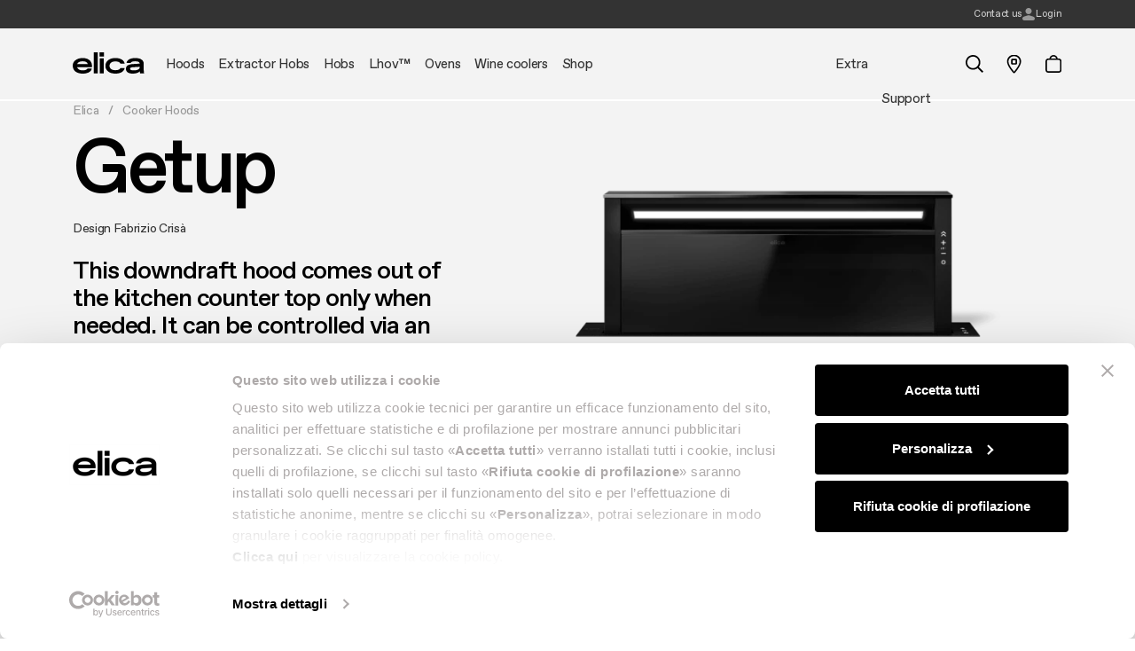

--- FILE ---
content_type: text/html; charset=UTF-8
request_url: https://www.elica.com/GR-en/hoods/downdraft/getup
body_size: 42157
content:
<!DOCTYPE html>
<html lang="en">
<head>
    <meta charset="utf-8">
    <meta name="viewport" content="width=device-width, initial-scale=1.0, maximum-scale=1.0, user-scalable=no"/>
    <meta http-equiv="X-UA-Compatible" content="ie=edge">
    <meta http-equiv="Content-Type" content="text/html; charset=UTF-8"/>
    <meta name="csrf-token" content="56NXmRiJivBIhdBfi1vZAAN1vbE37wDG0ffPK4Da">
    <title>Getup, downdraft cooker hood | Elica</title>
    <meta name="description"
          content="Downdraft Hood Getup: learn more about the design and technical features of the Elica product, a brand synonymous with efficiency and style.">
    <meta property="og:title" content="Getup, downdraft cooker hood | Elica | Elica" />
<meta property="og:description" content="Downdraft Hood Getup: learn more about the design and technical features of the Elica product, a brand synonymous with efficiency and style." />
<meta property="og:locale" content="en" />
<meta property="og:type" content="website" />
<meta property="og:url" content="https://www.elica.com/GR-en/hoods/downdraft/getup" />
<meta property="og:image" content="https://www.elica.com/assets/elica/images/elica-og-img.jpg" />

    <link rel="canonical" href="https://www.elica.com/GR-en/hoods/downdraft/getup" />
    <link rel="alternate" hreflang="en-at" href="https://www.elica.com/AT-en/hoods/downdraft/getup" />
<link rel="alternate" hreflang="de-at" href="https://www.elica.com/AT-de/dunstabzugshauben/tischlufter/getup" />
<link rel="alternate" hreflang="fr-ch" href="https://www.elica.com/CH-fr/hottes/escamotable/getup" />
<link rel="alternate" hreflang="de-ch" href="https://www.elica.com/CH-de/dunstabzugshauben/tischlufter/getup" />
<link rel="alternate" hreflang="en-de" href="https://www.elica.com/DE-en/hoods/downdraft/getup" />
<link rel="alternate" hreflang="de-de" href="https://www.elica.com/DE-de/dunstabzugshauben/tischlufter/getup" />
<link rel="alternate" hreflang="en-lu" href="https://www.elica.com/LU-en/hoods/downdraft/getup" />
<link rel="alternate" hreflang="de-lu" href="https://www.elica.com/LU-de/dunstabzugshauben/tischlufter/getup" />
<link rel="alternate" hreflang="nl-be" href="https://www.elica.com/BE-nl/afzuigkap/downdraft/getup" />
<link rel="alternate" hreflang="fr-be" href="https://www.elica.com/BE-fr/hottes/escamotable/getup" />
<link rel="alternate" hreflang="en-fr" href="https://www.elica.com/FR-en/hoods/downdraft/getup" />
<link rel="alternate" hreflang="fr-fr" href="https://www.elica.com/FR-fr/hottes/escamotable/getup" />
<link rel="alternate" hreflang="nl-nl" href="https://www.elica.com/NL-nl/afzuigkap/downdraft/getup" />
<link rel="alternate" hreflang="en-nl" href="https://www.elica.com/NL-en/hoods/downdraft/getup" />
<link rel="alternate" hreflang="en-am" href="https://www.elica.com/AM-en/hoods/downdraft/getup" />
<link rel="alternate" hreflang="ru-am" href="https://www.elica.com/AM-ru/vytyazhki/vstraivaemye-v-stoleshnicu/getup" />
<link rel="alternate" hreflang="en-by" href="https://www.elica.com/BY-en/hoods/downdraft/getup" />
<link rel="alternate" hreflang="ru-by" href="https://www.elica.com/BY-ru/vytyazhki/vstraivaemye-v-stoleshnicu/getup" />
<link rel="alternate" hreflang="en-ge" href="https://www.elica.com/GE-en/hoods/downdraft/getup" />
<link rel="alternate" hreflang="ru-ge" href="https://www.elica.com/GE-ru/vytyazhki/vstraivaemye-v-stoleshnicu/getup" />
<link rel="alternate" hreflang="en-kz" href="https://www.elica.com/KZ-en/hoods/downdraft/getup" />
<link rel="alternate" hreflang="ru-kz" href="https://www.elica.com/KZ-ru/vytyazhki/vstraivaemye-v-stoleshnicu/getup" />
<link rel="alternate" hreflang="en-ru" href="https://www.elica.com/RU-en/hoods/downdraft/getup" />
<link rel="alternate" hreflang="ru-ru" href="https://www.elica.com/RU-ru/vytyazhki/vstraivaemye-v-stoleshnicu/getup" />
<link rel="alternate" hreflang="en-ua" href="https://www.elica.com/UA-en/hoods/downdraft/getup" />
<link rel="alternate" hreflang="en-al" href="https://www.elica.com/AL-en/hoods/downdraft/getup" />
<link rel="alternate" hreflang="en-ba" href="https://www.elica.com/BA-en/hoods/downdraft/getup" />
<link rel="alternate" hreflang="en-bg" href="https://www.elica.com/BG-en/hoods/downdraft/getup" />
<link rel="alternate" hreflang="en-cy" href="https://www.elica.com/CY-en/hoods/downdraft/getup" />
<link rel="alternate" hreflang="en-gr" href="https://www.elica.com/GR-en/hoods/downdraft/getup" />
<link rel="alternate" hreflang="en-hr" href="https://www.elica.com/HR-en/hoods/downdraft/getup" />
<link rel="alternate" hreflang="en-md" href="https://www.elica.com/MD-en/hoods/downdraft/getup" />
<link rel="alternate" hreflang="en-me" href="https://www.elica.com/ME-en/hoods/downdraft/getup" />
<link rel="alternate" hreflang="en-mk" href="https://www.elica.com/MK-en/hoods/downdraft/getup" />
<link rel="alternate" hreflang="en-mt" href="https://www.elica.com/MT-en/hoods/downdraft/getup" />
<link rel="alternate" hreflang="en-ro" href="https://www.elica.com/RO-en/hoods/downdraft/getup" />
<link rel="alternate" hreflang="en-rs" href="https://www.elica.com/RS-en/hoods/downdraft/getup" />
<link rel="alternate" hreflang="en-si" href="https://www.elica.com/SI-en/hoods/downdraft/getup" />
<link rel="alternate" hreflang="en-ee" href="https://www.elica.com/EE-en/hoods/downdraft/getup" />
<link rel="alternate" hreflang="en-lt" href="https://www.elica.com/LT-en/hoods/downdraft/getup" />
<link rel="alternate" hreflang="en-lv" href="https://www.elica.com/LV-en/hoods/downdraft/getup" />
<link rel="alternate" hreflang="cs-cz" href="https://www.elica.com/CZ-cs/odsavac-par/vysuvny/getup" />
<link rel="alternate" hreflang="hu-hu" href="https://www.elica.com/HU-hu/paraelszivok/kihuzhatos/getup" />
<link rel="alternate" hreflang="sk-sk" href="https://www.elica.com/SK-sk/odsavace/skryte/getup" />
<link rel="alternate" hreflang="en-az" href="https://www.elica.com/AZ-en/hoods/downdraft/getup" />
<link rel="alternate" hreflang="tr-az" href="https://www.elica.com/AZ-tr/davlumbazlar/gizli/getup" />
<link rel="alternate" hreflang="en-tr" href="https://www.elica.com/TR-en/hoods/downdraft/getup" />
<link rel="alternate" hreflang="tr-tr" href="https://www.elica.com/TR-tr/davlumbazlar/gizli/getup" />
<link rel="alternate" hreflang="es-es" href="https://www.elica.com/ES-es/campanas/escamoteables/getup" />
<link rel="alternate" hreflang="pt-pt" href="https://www.elica.com/PT-pt/exaustores/integrada/getup" />
<link rel="alternate" hreflang="en-ie" href="https://www.elica.com/IE-en/hoods/downdraft/getup" />
<link rel="alternate" hreflang="pl-pl" href="https://www.elica.com/PL-pl/okapy/wsuwane/getup" />
<link rel="alternate" hreflang="en-it" href="https://www.elica.com/IT-en/hoods/downdraft/getup" />
<link rel="alternate" hreflang="it-it" href="https://www.elica.com/IT-it/cappe/scomparsa/getup" />
<link rel="alternate" hreflang="en-dk" href="https://www.elica.com/DK-en/hoods/downdraft/getup" />
<link rel="alternate" hreflang="en-fi" href="https://www.elica.com/FI-en/hoods/downdraft/getup" />
<link rel="alternate" hreflang="en-is" href="https://www.elica.com/IS-en/hoods/downdraft/getup" />
<link rel="alternate" hreflang="en-no" href="https://www.elica.com/NO-en/hoods/downdraft/getup" />
<link rel="alternate" hreflang="en-se" href="https://www.elica.com/SE-en/hoods/downdraft/getup" />
<link rel="alternate" hreflang="en-gb" href="https://www.elica.com/GB-en/hoods/downdraft/getup" />
<link rel="alternate" hreflang="x-default" href="https://www.elica.com/WW-en/hoods/downdraft/getup" />
<link rel="alternate" hreflang="en-au" href="https://www.elica.com/AU-en/hoods/downdraft/getup" />
<link rel="alternate" hreflang="en-th" href="https://www.elica.com/TH-en/hoods/downdraft/getup" />
<link rel="alternate" hreflang="th-th" href="https://www.elica.com/TH-th/hoods/retractable/getup" />
<link rel="alternate" hreflang="en-za" href="https://www.elica.com/ZA-en/hoods/downdraft/getup" />

    
        
    
    
    
    
    <meta name="msapplication-TileColor" content="#ffffff">
    <meta name="theme-color" content="#ffffff">
    <link href="https://cdn.jsdelivr.net/npm/select2@4.1.0-rc.0/dist/css/select2.min.css" rel="stylesheet"/>
    <link rel="stylesheet" href="https://www.elica.com/assets/elica/css/common.css">

    <link rel="icon" type="image/png" href="https://www.elica.com/assets/elica/images/favicon-48x48.png" sizes="48x48"/>
    <link rel="icon" type="image/svg+xml" href="https://www.elica.com/assets/elica/images/favicon.svg"/>
    <link rel="icon" type="image/x-icon" href="https://www.elica.com/assets/elica/images/favicon-new_2.ico">
    <link rel="apple-touch-icon" sizes="180x180" href="https://www.elica.com/assets/elica/images/apple-touch-icon.png"/>
    <meta name="apple-mobile-web-app-title" content="Elica"/>
    <link rel="manifest" href="https://www.elica.com/assets/elica/images/site.webmanifest"/>

    
    
    
                <script id="Cookiebot" src="https://consent.cookiebot.com/uc.js"
                data-cbid="6037af13-1b92-4832-a04f-af0ee14ff263" type="text/javascript" async></script>
        <script data-cookieconsent="ignore" src="https://cdn.userway.org/widget.js" data-account="gJcp24dTEq"></script>
        <script>window.dataLayer = window.dataLayer || [];</script>
        <!-- Google Tag Manager -->
                    <script>
                (function (w, d, s, l, i) {
                    w[l] = w[l] || [];
                    w[l].push({
                        'gtm.start':
                            new Date().getTime(), event: 'gtm.js'
                    });
                    var f = d.getElementsByTagName(s)[0],
                        j = d.createElement(s), dl = l != 'dataLayer' ? '&l=' + l : '';
                    j.async = true;
                    j.src =
                        'https://www.googletagmanager.com/gtm.js?id=' + i + dl;
                    f.parentNode.insertBefore(j, f);
                })(window, document, 'script', 'dataLayer', 'GTM-MC5TW9M');
            </script>
                <!-- End Google Tag Manager -->
        <!-- Livewire Styles --><style >[wire\:loading][wire\:loading], [wire\:loading\.delay][wire\:loading\.delay], [wire\:loading\.inline-block][wire\:loading\.inline-block], [wire\:loading\.inline][wire\:loading\.inline], [wire\:loading\.block][wire\:loading\.block], [wire\:loading\.flex][wire\:loading\.flex], [wire\:loading\.table][wire\:loading\.table], [wire\:loading\.grid][wire\:loading\.grid], [wire\:loading\.inline-flex][wire\:loading\.inline-flex] {display: none;}[wire\:loading\.delay\.none][wire\:loading\.delay\.none], [wire\:loading\.delay\.shortest][wire\:loading\.delay\.shortest], [wire\:loading\.delay\.shorter][wire\:loading\.delay\.shorter], [wire\:loading\.delay\.short][wire\:loading\.delay\.short], [wire\:loading\.delay\.default][wire\:loading\.delay\.default], [wire\:loading\.delay\.long][wire\:loading\.delay\.long], [wire\:loading\.delay\.longer][wire\:loading\.delay\.longer], [wire\:loading\.delay\.longest][wire\:loading\.delay\.longest] {display: none;}[wire\:offline][wire\:offline] {display: none;}[wire\:dirty]:not(textarea):not(input):not(select) {display: none;}:root {--livewire-progress-bar-color: #2299dd;}[x-cloak] {display: none !important;}[wire\:cloak] {display: none !important;}dialog#livewire-error::backdrop {background-color: rgba(0, 0, 0, .6);}</style>
</head>
<body class="no-js single-product">
<!-- Google Tag Manager (noscript) -->
    <noscript>
        <iframe src="https://www.googletagmanager.com/ns.html?id=GTM-MC5TW9M" height="0" width="0" style="display:none;visibility:hidden"></iframe>
    </noscript>
<!-- End Google Tag Manager (noscript) -->
        
    <div class="pre-header bg-dark">
        <div class="container h-100 place-content-center">
            <div wire:snapshot="{&quot;data&quot;:{&quot;country&quot;:[null,{&quot;class&quot;:&quot;Mapo\\Multisite\\app\\Models\\Country&quot;,&quot;key&quot;:18,&quot;s&quot;:&quot;mdl&quot;}],&quot;lang&quot;:&quot;en&quot;,&quot;headerMarquees&quot;:[null,{&quot;keys&quot;:[],&quot;class&quot;:&quot;Illuminate\\Database\\Eloquent\\Collection&quot;,&quot;modelClass&quot;:null,&quot;s&quot;:&quot;elcln&quot;}],&quot;isClub&quot;:null,&quot;username&quot;:null},&quot;memo&quot;:{&quot;id&quot;:&quot;LhFdTGNP1J0HRFOBfERc&quot;,&quot;name&quot;:&quot;pre-header&quot;,&quot;path&quot;:&quot;GR-en\/hoods\/downdraft\/getup&quot;,&quot;method&quot;:&quot;GET&quot;,&quot;release&quot;:&quot;a-a-a&quot;,&quot;children&quot;:[],&quot;scripts&quot;:[],&quot;assets&quot;:[],&quot;lazyLoaded&quot;:false,&quot;lazyIsolated&quot;:true,&quot;errors&quot;:[],&quot;locale&quot;:&quot;en&quot;},&quot;checksum&quot;:&quot;d5531bf64ddefdf6f158e611edc1a972e4ba881dd4959a1e8b14806c077ba7c3&quot;}" wire:effects="[]" wire:id="LhFdTGNP1J0HRFOBfERc" x-init="$wire.__lazyLoad(&#039;[base64]&#039;)"></div>        </div>
    </div>

    
    <header id="main-header" class="main-header">
        <nav class="navbar navbar-expand-xl h-100 "
             data-theme="">
            <div class="container">
                <button
                    id="mobile-navbar-toggler"
                    class="navbar-toggler"
                    data-target="#main-nav"
                    aria-controls="main-nav"
                    aria-expanded="false"
                    aria-label="elica.toggle_navigation"
                    type="button">
                    <span class="icon icon--lg icon--burger-menu"></span>
                </button>
                <a class="navbar-brand me-0 mt-n2 me-xl-6 flex-shrink-0"
                   href="https://www.elica.com/GR-en">
                    <img class="img-fluid w-100" src="https://www.elica.com/assets/elica/images/elica.svg" alt="Elica">
                </a>
                <ul class="d-xl-none list-unstyled m-0 d-flex gap-6 align-items-center">
                    <li class="nav-item nav-item--service">
    <a href="javascript:void(0);"
       class="nav-link nav-link--main nav-link--search-trigger has-children position-relative ps-1 pe-0 ps-xl-10 active "
    ><span class="icon icon--lg icon--search align-middle before-content-none"></span></a>
    <div id="mega-dropdown-mobile-search" class="mega-dropdown mega-dropdown--search bg-white w-100">
        <div class="container">
            <div class="pt-8 pb-15 pt-xl-13 pb-xl-19">
                <button type="button" class="btn-close fs-xl d-table d-xl-none ms-auto mb-8"
                        data-target="#mega-dropdown-mobile-search" aria-label="Close"></button>
                                <div class="search-banner-container">
    <ul class="search-banner-tab nav nav-tabs justify-content-center border-0" id="searchBannerMobileTab" role="tablist">
        <li class="nav-item" role="presentation">
            <button class="search-banner-tab__button btn-reset p-7 active"
                    id="search-banner-mobile-website-tab"
                    data-bs-toggle="tab" data-bs-target="#search-banner-mobile-website-tab-pane"
                    type="button" role="tab" data-type="website"
                    aria-controls="search-banner-mobile-website-tab-pane"
                    aria-selected="true">Search the site</button>
        </li>
        <li class="nav-item" role="presentation">
            <button class="search-banner-tab__button btn-reset p-7"
                    id="search-banner-mobile-accessories-tab"
                    data-bs-toggle="tab" data-bs-target="#search-banner-mobile-accessories-tab-pane"
                    type="button" role="tab" data-type="accessory"
                    aria-controls="search-banner-mobile-accessories-tab-pane"
                    aria-selected="false">Search in the accessories</button>
        </li>
    </ul>
    <div class="search-banner-tab-content tab-content" id="searchBannerMobileContent">
        <div class="tab-pane fade show active"
             id="search-banner-mobile-website-tab-pane"
             role="tabpanel" aria-labelledby="search-banner-mobile-website-tab" tabindex="0">
            <div class="search-banner">
                <div class="search-banner__bg-video">
                    <video class="lazy has-fade-in" autoplay loop muted playsinline
                           data-src="https://www.elica.com/assets/elica/videos/innovation/video-1.mp4"></video>
                </div>
                <div class="search-banner__inner text-center py-xl-12 px-xl-17">
                    <h4 class="mb-3"> Search on elica.com</h4>
                    <div class="text-gray-500 mb-8">
                        Search for products, articles, questions, or guides... If you&#039;re looking for spare parts and accessories
                        <button class="btn-reset text-lowercase text-white js-search-accessories-tab-trigger" role="button">Click here</button>
                    </div>
                    <form method="GET"
                          class="search-bar search-banner__search-bar"
                          action="https://www.elica.com/GR-en/search">
                        <input aria-label="Search" class="flex-grow-1 border-0 min-width-0 fs-lg" type="search" name="search"
                               placeholder="Search">
                        <button type="submit" class="btn search-banner__button">
                            <span class="icon icon--search filter-invert-1"></span>
                        </button>
                    </form>
                </div>
            </div>
        </div>
        <div class="tab-pane fade"
             id="search-banner-mobile-accessories-tab-pane"
             role="tabpanel" aria-labelledby="search-banner-mobile-accessories-tab" tabindex="0">
            <div class="shop-search-banner text-center" innerClass="py-xl-12 px-xl-17" descriptionClass="mb-8" inputClass="fs-lg" iconClass="filter-invert-1">
    
    <div class="shop-search-banner__bg-video">
        <video class="lazy has-fade-in" autoplay loop muted playsinline
               data-src="https://www.elica.com/assets/elica/videos/innovation/video-1.mp4"></video>
    </div>

    <div >
        
        <div wire:snapshot="{&quot;data&quot;:{&quot;innerClass&quot;:null,&quot;descriptionClass&quot;:&quot;mb-8&quot;,&quot;formClass&quot;:&quot;&quot;,&quot;inputClass&quot;:&quot;fs-lg&quot;,&quot;iconClass&quot;:&quot;filter-invert-1&quot;,&quot;titleClass&quot;:null,&quot;stringToSearchMinLength&quot;:4,&quot;maxElements&quot;:20,&quot;data&quot;:[[],{&quot;s&quot;:&quot;arr&quot;}],&quot;lang&quot;:&quot;en&quot;,&quot;site&quot;:[null,{&quot;class&quot;:&quot;Mapo\\Multisite\\app\\Models\\Site&quot;,&quot;key&quot;:65,&quot;s&quot;:&quot;mdl&quot;}],&quot;country&quot;:[null,{&quot;class&quot;:&quot;Mapo\\Multisite\\app\\Models\\Country&quot;,&quot;key&quot;:18,&quot;s&quot;:&quot;mdl&quot;}]},&quot;memo&quot;:{&quot;id&quot;:&quot;MuddlN7ScNQnQ14DQyJh&quot;,&quot;name&quot;:&quot;search-banner-shop&quot;,&quot;path&quot;:&quot;GR-en\/hoods\/downdraft\/getup&quot;,&quot;method&quot;:&quot;GET&quot;,&quot;release&quot;:&quot;a-a-a&quot;,&quot;children&quot;:[],&quot;scripts&quot;:[],&quot;assets&quot;:[],&quot;errors&quot;:[],&quot;locale&quot;:&quot;en&quot;},&quot;checksum&quot;:&quot;a1a2099264f9a57571d8693158ddfef477ab91195046ea3c42d425740c8306c5&quot;}" wire:effects="[]" wire:id="MuddlN7ScNQnQ14DQyJh">
    <div x-data="{
            stringToSearchMinLength: 4,
            queryString: '',
            dataToShow: $wire.entangle('data'),
            clicked: false,
        }"
         x-init="
         $watch('queryString', (value) => {
             if(value.length >= stringToSearchMinLength && !clicked) {
                 $wire.search(value);
             } else {
                 dataToShow = [];
             }
         });"
         @keydown.window.escape="dataToShow = []"
         @click.outside="dataToShow = []"
         class="shop-search-banner__inner position-relative ">
        <h4 class="mb-3 "> Find compatible accessories for your product</h4>
        <div class="shop-search-banner__text text-gray-500 mb-7 mb-8">
            Enter the 12NC code or the name of your product to quickly find all compatible accessories and spare parts.
            <a tabindex="0"
               class="btn-reset align-middle fs-0 ms-1 mt-n1 d-inline-block"
               role="button"
               data-bs-toggle="popover"
               data-bs-trigger="focus"
               data-bs-title="elica.shop.search_banner_tooltip_title"
               data-bs-custom-class="shop-search-banner-tooltip"
               data-bs-content="elica.shop.search_banner_tooltip_content">
                <span class="icon icon--lg icon--question-circle"></span>
            </a>
        </div>
        <form
            method="GET"
            class="search-bar shop-search-banner__search-bar "
            action="https://www.elica.com/GR-en/shop/search"
        >
            <input
                aria-label="Search"
                class="flex-grow-1 border-0 min-width-0 px-2 fs-lg"
                type="search"
                name="q"
                placeholder="Enter the 12NC code or the name"
                x-model="queryString"
                @keyup="clicked = false"
                list="elica-search-accessory"
                @keyup.escape="dataToShow = []"
                @keydown.tab="$event.preventDefault()"
            >
            <button type="submit" class="btn shop-search-banner__button">
                <span class="icon icon--search filter-invert-1"></span>
            </button>
        </form>
        <template x-if="dataToShow.length > 0 && !clicked" >
            <div class="shop-search-banner-suggestions bg-white position-absolute z-1 text-start" data-lenis-prevent="">
                <template x-for="(item, index) in dataToShow" :key="index">
                    <div x-on:click="queryString=item; clicked=true;" x-text="item" class="text-dark px-2 py-3"></div>
                </template>
            </div>
        </template>
    </div>
</div>

    </div>
</div>
        </div>
    </div>
</div>
            </div>
        </div>
    </div>
</li>

<li class="nav-item nav-item--service">
    <div class="position-relative ps-md-6 ps-xl-8 ">
        <a href="https://www.elica.com/GR-en/distribution"
           class="icon-animation-fill">
            <span class="icon icon-empty d-block icon--pin icon--lg-1"></span>
            <span class="icon icon-fill d-block opacity-0 position-absolute top-0 end-0 icon--lg-1 icon--pin-fill"></span>
        </a>
    </div>
</li>


    <li class="nav-item nav-item--service fs-0 has-icon-animation">
        <a href="#miniCart"
           class="nav-link nav-link--main nav-link--cart fs-0 icon-animation-fill
                        position-relative ps-md-6 ps-xl-8 ">
            <span class="icon icon-empty icon--lg icon--cart align-middle before-content-none"></span>
            <span class="icon icon-fill opacity-0 position-absolute top-50 translate-middle-y end-0 icon--lg-1 icon--cart-fill before-content-none"></span>
            <div wire:snapshot="{&quot;data&quot;:{&quot;lang&quot;:&quot;en&quot;,&quot;country&quot;:[null,{&quot;class&quot;:&quot;Mapo\\Multisite\\app\\Models\\Country&quot;,&quot;key&quot;:18,&quot;s&quot;:&quot;mdl&quot;}],&quot;site&quot;:[null,{&quot;class&quot;:&quot;Mapo\\Multisite\\app\\Models\\Site&quot;,&quot;key&quot;:65,&quot;s&quot;:&quot;mdl&quot;}],&quot;cart_url&quot;:null,&quot;total_quantity&quot;:0},&quot;memo&quot;:{&quot;id&quot;:&quot;teyxcVULhPBsdeXIgVWg&quot;,&quot;name&quot;:&quot;shop.cart-icon&quot;,&quot;path&quot;:&quot;GR-en\/hoods\/downdraft\/getup&quot;,&quot;method&quot;:&quot;GET&quot;,&quot;release&quot;:&quot;a-a-a&quot;,&quot;children&quot;:[],&quot;scripts&quot;:[],&quot;assets&quot;:[],&quot;lazyLoaded&quot;:false,&quot;lazyIsolated&quot;:true,&quot;errors&quot;:[],&quot;locale&quot;:&quot;en&quot;},&quot;checksum&quot;:&quot;8e1c6f812c0b7c443fa28163c32c50c0bbfd17b387fa89a5b0893c7e49ea8a80&quot;}" wire:effects="{&quot;listeners&quot;:[&quot;shop.cart-icon:refresh&quot;]}" wire:id="teyxcVULhPBsdeXIgVWg" x-init="$wire.__lazyLoad(&#039;[base64]&#039;)"></div>        </a>
    </li>
                </ul>
                <div id="main-nav" class="w-100 w-md-50 w-xl-100" data-lenis-prevent>
        <div class="d-xl-none py-7">
            <div class="container max-width-md-100">
                <div class="d-flex justify-content-between align-items-center">
                    
                    <button type="button" class="btn-close" data-target="#main-nav" aria-label="Close"></button>
                </div>
            </div>
        </div>
        <div class="container max-width-md-100 pt-11 py-7 p-xl-0"> 
            <ul class="navbar-nav list-unstyled w-100">
                                                        <li class="nav-item ">
                        <a class="nav-link nav-link--main  px-xl-3 py-xl-9 has-children"
                           href="https://www.elica.com/GR-en/hoods"
                           target="_self"
                        ><span>Hoods</span></a>
                                                    <div id="mega-dropdown-0" class="mega-dropdown bg-white w-100">
                                <div class="container">
                                    <div class="mega-dropdown__inner mb-17 mt-xl-12 position-relative">
                                        <div class="d-xl-none py-7">
                                            <div class="container px-0 max-width-md-100">
                                                <div class="d-flex justify-content-between align-items-center">
                                                    <button type="button" class="btn-close btn-reset bg-none"
                                                            data-target="#mega-dropdown-0" aria-label="Close">
                                                        <span class="icon icon--chevron-left filter-none"></span>
                                                    </button>
                                                    <button type="button" class="btn-close"
                                                            data-target="#mega-dropdown-0"
                                                            aria-label="Close"></button>
                                                </div>
                                            </div>
                                        </div>
                                                                                    <ul class="mega-dropdown__list mega-dropdown__list--index-0 list-unstyled">
                                                <li class="nav-item ">
                                                    <a class="nav-link px-0 py-0 lh-12 fs-xs text-gray-500 text-uppercase"
                                                       href="https://www.elica.com/GR-en/hoods"
                                                       target="_self"
                                                                                                           >
                                                        Hoods
                                                    </a>
                                                </li>
                                                                                                                                                            <li class="nav-item ">
                                                            <a data-mapo-seo-init data-mapo-seo-event="click"
                                                                data-seo-event_name="menu_header_click" data-seo-product_category='Hoods'                                                                data-seo-click_area='Hoods::See all hoods'
                                                               class="nav-link px-0 py-0 lh-12 fs-xl "
                                                               href="https://www.elica.com/GR-en/hoods"
                                                               target="_self"
                                                                                                                           >
                                                                <span class="nav-link__inner-text">
                                                                    See all hoods
                                                                </span>
                                                                <span class="nav-link__inner-animation"></span>
                                                            </a>
                                                                                                                    </li>
                                                                                                            <li class="nav-item ">
                                                            <a data-mapo-seo-init data-mapo-seo-event="click"
                                                                data-seo-event_name="menu_header_click" data-seo-product_category='Hoods'                                                                data-seo-click_area='Hoods::Wall-Mount'
                                                               class="nav-link px-0 py-0 lh-12 fs-xl "
                                                               href="https://www.elica.com/GR-en/hoods/wall-mounted"
                                                               target="_self"
                                                                                                                           >
                                                                <span class="nav-link__inner-text">
                                                                    Wall-Mount
                                                                </span>
                                                                <span class="nav-link__inner-animation"></span>
                                                            </a>
                                                                                                                    </li>
                                                                                                            <li class="nav-item ">
                                                            <a data-mapo-seo-init data-mapo-seo-event="click"
                                                                data-seo-event_name="menu_header_click" data-seo-product_category='Hoods'                                                                data-seo-click_area='Hoods::Built-in'
                                                               class="nav-link px-0 py-0 lh-12 fs-xl "
                                                               href="https://www.elica.com/GR-en/hoods/integrated"
                                                               target="_self"
                                                                                                                           >
                                                                <span class="nav-link__inner-text">
                                                                    Built-in
                                                                </span>
                                                                <span class="nav-link__inner-animation"></span>
                                                            </a>
                                                                                                                    </li>
                                                                                                            <li class="nav-item ">
                                                            <a data-mapo-seo-init data-mapo-seo-event="click"
                                                                data-seo-event_name="menu_header_click" data-seo-product_category='Hoods'                                                                data-seo-click_area='Hoods::Island'
                                                               class="nav-link px-0 py-0 lh-12 fs-xl "
                                                               href="https://www.elica.com/GR-en/hoods/island"
                                                               target="_self"
                                                                                                                           >
                                                                <span class="nav-link__inner-text">
                                                                    Island
                                                                </span>
                                                                <span class="nav-link__inner-animation"></span>
                                                            </a>
                                                                                                                    </li>
                                                                                                            <li class="nav-item ">
                                                            <a data-mapo-seo-init data-mapo-seo-event="click"
                                                                data-seo-event_name="menu_header_click" data-seo-product_category='Hoods'                                                                data-seo-click_area='Hoods::Ceiling'
                                                               class="nav-link px-0 py-0 lh-12 fs-xl "
                                                               href="https://www.elica.com/GR-en/hoods/ceiling"
                                                               target="_self"
                                                                                                                           >
                                                                <span class="nav-link__inner-text">
                                                                    Ceiling
                                                                </span>
                                                                <span class="nav-link__inner-animation"></span>
                                                            </a>
                                                                                                                    </li>
                                                                                                            <li class="nav-item ">
                                                            <a data-mapo-seo-init data-mapo-seo-event="click"
                                                                data-seo-event_name="menu_header_click" data-seo-product_category='Hoods'                                                                data-seo-click_area='Hoods::Downdraft'
                                                               class="nav-link px-0 py-0 lh-12 fs-xl "
                                                               href="https://www.elica.com/GR-en/hoods/downdraft"
                                                               target="_self"
                                                                                                                           >
                                                                <span class="nav-link__inner-text">
                                                                    Downdraft
                                                                </span>
                                                                <span class="nav-link__inner-animation"></span>
                                                            </a>
                                                                                                                    </li>
                                                                                                            <li class="nav-item ">
                                                            <a data-mapo-seo-init data-mapo-seo-event="click"
                                                                data-seo-event_name="menu_header_click" data-seo-product_category='Hoods'                                                                data-seo-click_area='Hoods::Suspended'
                                                               class="nav-link px-0 py-0 lh-12 fs-xl "
                                                               href="https://www.elica.com/GR-en/hoods/suspended"
                                                               target="_self"
                                                                                                                           >
                                                                <span class="nav-link__inner-text">
                                                                    Suspended
                                                                </span>
                                                                <span class="nav-link__inner-animation"></span>
                                                            </a>
                                                                                                                    </li>
                                                                                                                                                </ul>
                                                                                    <ul class="mega-dropdown__list mega-dropdown__list--index-1 list-unstyled">
                                                <li class="nav-item ">
                                                    <a class="nav-link px-0 py-0 lh-12 fs-xs text-gray-500 text-uppercase"
                                                       href="javascript:;"
                                                       target="_self"
                                                                                                           >
                                                        Top features
                                                    </a>
                                                </li>
                                                                                                                                                            <li class="nav-item ">
                                                            <a data-mapo-seo-init data-mapo-seo-event="click"
                                                                data-seo-event_name="menu_header_click" data-seo-product_category='Hoods'                                                                data-seo-click_area='Top features::Design awarded'
                                                               class="nav-link px-0 py-0 lh-12  "
                                                               href="https://www.elica.com/GR-en/hoods/collection/design-awarded"
                                                               target="_self"
                                                                                                                           >
                                                                <span class="nav-link__inner-text">
                                                                    Design awarded
                                                                </span>
                                                                <span class="nav-link__inner-animation"></span>
                                                            </a>
                                                                                                                    </li>
                                                                                                            <li class="nav-item ">
                                                            <a data-mapo-seo-init data-mapo-seo-event="click"
                                                                data-seo-event_name="menu_header_click" data-seo-product_category='Hoods'                                                                data-seo-click_area='Top features::Silence'
                                                               class="nav-link px-0 py-0 lh-12  "
                                                               href="https://www.elica.com/GR-en/hoods/tech/silent"
                                                               target="_self"
                                                                                                                           >
                                                                <span class="nav-link__inner-text">
                                                                    Silence
                                                                </span>
                                                                <span class="nav-link__inner-animation"></span>
                                                            </a>
                                                                                                                    </li>
                                                                                                            <li class="nav-item ">
                                                            <a data-mapo-seo-init data-mapo-seo-event="click"
                                                                data-seo-event_name="menu_header_click" data-seo-product_category='Hoods'                                                                data-seo-click_area='Top features::Anti-condensation'
                                                               class="nav-link px-0 py-0 lh-12  "
                                                               href="https://www.elica.com/GR-en/hoods/tech/no-drip"
                                                               target="_self"
                                                                                                                           >
                                                                <span class="nav-link__inner-text">
                                                                    Anti-condensation
                                                                </span>
                                                                <span class="nav-link__inner-animation"></span>
                                                            </a>
                                                                                                                    </li>
                                                                                                            <li class="nav-item ">
                                                            <a data-mapo-seo-init data-mapo-seo-event="click"
                                                                data-seo-event_name="menu_header_click" data-seo-product_category='Hoods'                                                                data-seo-click_area='Top features::Automatic extraction'
                                                               class="nav-link px-0 py-0 lh-12  "
                                                               href="https://www.elica.com/GR-en/hoods/tech/automatic-extraction"
                                                               target="_self"
                                                                                                                           >
                                                                <span class="nav-link__inner-text">
                                                                    Automatic extraction
                                                                </span>
                                                                <span class="nav-link__inner-animation"></span>
                                                            </a>
                                                                                                                    </li>
                                                                                                            <li class="nav-item ">
                                                            <a data-mapo-seo-init data-mapo-seo-event="click"
                                                                data-seo-event_name="menu_header_click" data-seo-product_category='Hoods'                                                                data-seo-click_area='Top features::Connected'
                                                               class="nav-link px-0 py-0 lh-12  "
                                                               href="https://www.elica.com/GR-en/hoods/tech/connected"
                                                               target="_self"
                                                                                                                           >
                                                                <span class="nav-link__inner-text">
                                                                    Connected
                                                                </span>
                                                                <span class="nav-link__inner-animation"></span>
                                                            </a>
                                                                                                                    </li>
                                                                                                                                                </ul>
                                                                                    <ul class="mega-dropdown__list mega-dropdown__list--index-2 list-unstyled">
                                                <li class="nav-item ">
                                                    <a class="nav-link px-0 py-0 lh-12 fs-xs text-gray-500 text-uppercase"
                                                       href="https://www.elica.com/GR-en/shop"
                                                       target="_self"
                                                                                                           >
                                                        Shop
                                                    </a>
                                                </li>
                                                                                                                                                            <li class="nav-item ">
                                                            <a data-mapo-seo-init data-mapo-seo-event="click"
                                                                data-seo-event_name="menu_header_click" data-seo-product_category='Hoods'                                                                data-seo-click_area='Shop::Accessories and spare parts'
                                                               class="nav-link px-0 py-0 lh-12  "
                                                               href="https://www.elica.com/GR-en/shop"
                                                               target="_self"
                                                                                                                           >
                                                                <span class="nav-link__inner-text">
                                                                    Accessories and spare parts
                                                                </span>
                                                                <span class="nav-link__inner-animation"></span>
                                                            </a>
                                                                                                                    </li>
                                                                                                            <li class="nav-item ">
                                                            <a data-mapo-seo-init data-mapo-seo-event="click"
                                                                data-seo-event_name="menu_header_click" data-seo-product_category='Hoods'                                                                data-seo-click_area='Shop::Filters'
                                                               class="nav-link px-0 py-0 lh-12  "
                                                               href="https://www.elica.com/GR-en/shop/filters"
                                                               target="_self"
                                                                                                                           >
                                                                <span class="nav-link__inner-text">
                                                                    Filters
                                                                </span>
                                                                <span class="nav-link__inner-animation"></span>
                                                            </a>
                                                                                                                    </li>
                                                                                                                                                </ul>
                                                                                    <ul class="mega-dropdown__list mega-dropdown__list--index-3 list-unstyled">
                                                <li class="nav-item ">
                                                    <a class="nav-link px-0 py-0 lh-12 fs-xs text-gray-500 text-uppercase"
                                                       href="javascript:;"
                                                       target="_self"
                                                                                                           >
                                                        More on hoods
                                                    </a>
                                                </li>
                                                                                                                                                            <li class="nav-item ">
                                                            <a data-mapo-seo-init data-mapo-seo-event="click"
                                                                data-seo-event_name="menu_header_click" data-seo-product_category='Hoods'                                                                data-seo-click_area='More on hoods::Find a reseller'
                                                               class="nav-link px-0 py-0 lh-12  "
                                                               href="https://www.elica.com/GR-en/distribution"
                                                               target="_self"
                                                                                                                           >
                                                                <span class="nav-link__inner-text">
                                                                    Find a reseller
                                                                </span>
                                                                <span class="nav-link__inner-animation"></span>
                                                            </a>
                                                                                                                    </li>
                                                                                                            <li class="nav-item ">
                                                            <a data-mapo-seo-init data-mapo-seo-event="click"
                                                                data-seo-event_name="menu_header_click" data-seo-product_category='Hoods'                                                                data-seo-click_area='More on hoods::Product Registration'
                                                               class="nav-link px-0 py-0 lh-12  "
                                                               href="https://www.elica.com/GR-en/registration-product-warranties"
                                                               target="_self"
                                                                                                                           >
                                                                <span class="nav-link__inner-text">
                                                                    Product Registration
                                                                </span>
                                                                <span class="nav-link__inner-animation"></span>
                                                            </a>
                                                                                                                    </li>
                                                                                                            <li class="nav-item ">
                                                            <a data-mapo-seo-init data-mapo-seo-event="click"
                                                                data-seo-event_name="menu_header_click" data-seo-product_category='Hoods'                                                                data-seo-click_area='More on hoods::Buyer’s guide'
                                                               class="nav-link px-0 py-0 lh-12  "
                                                               href="https://www.elica.com/GR-en/magazine/tips-and-guides"
                                                               target="_self"
                                                                                                                           >
                                                                <span class="nav-link__inner-text">
                                                                    Buyer’s guide
                                                                </span>
                                                                <span class="nav-link__inner-animation"></span>
                                                            </a>
                                                                                                                    </li>
                                                                                                            <li class="nav-item ">
                                                            <a data-mapo-seo-init data-mapo-seo-event="click"
                                                                data-seo-event_name="menu_header_click" data-seo-product_category='Hoods'                                                                data-seo-click_area='More on hoods::Maintenance and cleaning'
                                                               class="nav-link px-0 py-0 lh-12  "
                                                               href="https://www.elica.com/GR-en/magazine/maintenance-and-cleaning"
                                                               target="_self"
                                                                                                                           >
                                                                <span class="nav-link__inner-text">
                                                                    Maintenance and cleaning
                                                                </span>
                                                                <span class="nav-link__inner-animation"></span>
                                                            </a>
                                                                                                                    </li>
                                                                                                            <li class="nav-item ">
                                                            <a data-mapo-seo-init data-mapo-seo-event="click"
                                                                data-seo-event_name="menu_header_click" data-seo-product_category='Hoods'                                                                data-seo-click_area='More on hoods::FAQ'
                                                               class="nav-link px-0 py-0 lh-12  "
                                                               href="https://www.elica.com/GR-en/service/faq/hoods"
                                                               target="_self"
                                                                                                                           >
                                                                <span class="nav-link__inner-text">
                                                                    FAQ
                                                                </span>
                                                                <span class="nav-link__inner-animation"></span>
                                                            </a>
                                                                                                                    </li>
                                                                                                                                                </ul>
                                                                                                                    </div>
                                </div>
                            </div>
                                            </li>
                                                        <li class="nav-item ">
                        <a class="nav-link nav-link--main  px-xl-3 py-xl-9 has-children"
                           href="https://www.elica.com/GR-en/hobs/extractor"
                           target="_self"
                        ><span>Extractor Hobs</span></a>
                                                    <div id="mega-dropdown-1" class="mega-dropdown bg-white w-100">
                                <div class="container">
                                    <div class="mega-dropdown__inner mb-17 mt-xl-12 position-relative">
                                        <div class="d-xl-none py-7">
                                            <div class="container px-0 max-width-md-100">
                                                <div class="d-flex justify-content-between align-items-center">
                                                    <button type="button" class="btn-close btn-reset bg-none"
                                                            data-target="#mega-dropdown-1" aria-label="Close">
                                                        <span class="icon icon--chevron-left filter-none"></span>
                                                    </button>
                                                    <button type="button" class="btn-close"
                                                            data-target="#mega-dropdown-1"
                                                            aria-label="Close"></button>
                                                </div>
                                            </div>
                                        </div>
                                                                                    <ul class="mega-dropdown__list mega-dropdown__list--index-0 list-unstyled">
                                                <li class="nav-item ">
                                                    <a class="nav-link px-0 py-0 lh-12 fs-xs text-gray-500 text-uppercase"
                                                       href="javascript:;"
                                                       target="_self"
                                                                                                           >
                                                        NikolaTesla Extractor hobs
                                                    </a>
                                                </li>
                                                                                                                                                            <li class="nav-item ">
                                                            <a data-mapo-seo-init data-mapo-seo-event="click"
                                                                data-seo-event_name="menu_header_click" data-seo-product_category='Extractor Hobs'                                                                data-seo-click_area='NikolaTesla Extractor hobs::Show all extractor hobs'
                                                               class="nav-link px-0 py-0 lh-12 fs-xl "
                                                               href="https://www.elica.com/GR-en/hobs/extractor"
                                                               target="_self"
                                                                                                                           >
                                                                <span class="nav-link__inner-text">
                                                                    Show all extractor hobs
                                                                </span>
                                                                <span class="nav-link__inner-animation"></span>
                                                            </a>
                                                                                                                    </li>
                                                                                                            <li class="nav-item ">
                                                            <a data-mapo-seo-init data-mapo-seo-event="click"
                                                                data-seo-event_name="menu_header_click" data-seo-product_category='Extractor Hobs'                                                                data-seo-click_area='NikolaTesla Extractor hobs::Discover NikolaTesla'
                                                               class="nav-link px-0 py-0 lh-12 fs-xl "
                                                               href="https://www.elica.com/GR-en/nikolatesla"
                                                               target="_self"
                                                                                                                           >
                                                                <span class="nav-link__inner-text">
                                                                    Discover NikolaTesla
                                                                </span>
                                                                <span class="nav-link__inner-animation"></span>
                                                            </a>
                                                                                                                    </li>
                                                                                                            <li class="nav-item ">
                                                            <a data-mapo-seo-init data-mapo-seo-event="click"
                                                                data-seo-event_name="menu_header_click" data-seo-product_category='Extractor Hobs'                                                                data-seo-click_area='NikolaTesla Extractor hobs::NikolaTesla Evo Collection'
                                                               class="nav-link px-0 py-0 lh-12 fs-xl "
                                                               href="https://www.elica.com/GR-en/nikolatesla-evo-collection"
                                                               target="_self"
                                                                                                                           >
                                                                <span class="nav-link__inner-text">
                                                                    NikolaTesla Evo Collection
                                                                </span>
                                                                <span class="nav-link__inner-animation"></span>
                                                            </a>
                                                                                                                    </li>
                                                                                                            <li class="nav-item ">
                                                            <a data-mapo-seo-init data-mapo-seo-event="click"
                                                                data-seo-event_name="menu_header_click" data-seo-product_category='Extractor Hobs'                                                                data-seo-click_area='NikolaTesla Extractor hobs::NikolaTesla Suit Collection'
                                                               class="nav-link px-0 py-0 lh-12 fs-xl "
                                                               href="https://www.elica.com/GR-en/nikolatesla-suit-collection"
                                                               target="_self"
                                                                                                                           >
                                                                <span class="nav-link__inner-text">
                                                                    NikolaTesla Suit Collection
                                                                </span>
                                                                <span class="nav-link__inner-animation"></span>
                                                            </a>
                                                                                                                    </li>
                                                                                                            <li class="nav-item ">
                                                            <a data-mapo-seo-init data-mapo-seo-event="click"
                                                                data-seo-event_name="menu_header_click" data-seo-product_category='Extractor Hobs'                                                                data-seo-click_area='NikolaTesla Extractor hobs::Raw finish'
                                                               class="nav-link px-0 py-0 lh-12  "
                                                               href="https://www.elica.com/GR-en/raw"
                                                               target="_self"
                                                                                                                           >
                                                                <span class="nav-link__inner-text">
                                                                    Raw finish
                                                                </span>
                                                                <span class="nav-link__inner-animation"></span>
                                                            </a>
                                                                                                                    </li>
                                                                                                            <li class="nav-item ">
                                                            <a data-mapo-seo-init data-mapo-seo-event="click"
                                                                data-seo-event_name="menu_header_click" data-seo-product_category='Extractor Hobs'                                                                data-seo-click_area='NikolaTesla Extractor hobs::Design awarded'
                                                               class="nav-link px-0 py-0 lh-12  "
                                                               href="https://www.elica.com/GR-en/hobs/collection/design-awarded"
                                                               target="_self"
                                                                                                                           >
                                                                <span class="nav-link__inner-text">
                                                                    Design awarded
                                                                </span>
                                                                <span class="nav-link__inner-animation"></span>
                                                            </a>
                                                                                                                    </li>
                                                                                                            <li class="nav-item ">
                                                            <a data-mapo-seo-init data-mapo-seo-event="click"
                                                                data-seo-event_name="menu_header_click" data-seo-product_category='Extractor Hobs'                                                                data-seo-click_area='NikolaTesla Extractor hobs::Extra-large cooking'
                                                               class="nav-link px-0 py-0 lh-12  "
                                                               href="https://www.elica.com/GR-en/hobs/extractor/collection/extra-large-cooking"
                                                               target="_self"
                                                                                                                           >
                                                                <span class="nav-link__inner-text">
                                                                    Extra-large cooking
                                                                </span>
                                                                <span class="nav-link__inner-animation"></span>
                                                            </a>
                                                                                                                    </li>
                                                                                                                                                </ul>
                                                                                    <ul class="mega-dropdown__list mega-dropdown__list--index-1 list-unstyled">
                                                <li class="nav-item ">
                                                    <a class="nav-link px-0 py-0 lh-12 fs-xs text-gray-500 text-uppercase"
                                                       href="javascript:;"
                                                       target="_self"
                                                                                                           >
                                                        Top features
                                                    </a>
                                                </li>
                                                                                                                                                            <li class="nav-item ">
                                                            <a data-mapo-seo-init data-mapo-seo-event="click"
                                                                data-seo-event_name="menu_header_click" data-seo-product_category='Extractor Hobs'                                                                data-seo-click_area='Top features::Elica YouChef'
                                                               class="nav-link px-0 py-0 lh-12  "
                                                               href="https://www.elica.com/GR-en/hobs/extractor/collection/elica-youchef"
                                                               target="_self"
                                                                                                                           >
                                                                <span class="nav-link__inner-text">
                                                                    Elica YouChef
                                                                </span>
                                                                <span class="nav-link__inner-animation"></span>
                                                            </a>
                                                                                                                    </li>
                                                                                                            <li class="nav-item ">
                                                            <a data-mapo-seo-init data-mapo-seo-event="click"
                                                                data-seo-event_name="menu_header_click" data-seo-product_category='Extractor Hobs'                                                                data-seo-click_area='Top features::Class A++'
                                                               class="nav-link px-0 py-0 lh-12  "
                                                               href="https://www.elica.com/GR-en/hobs/extractor/tech/class-a"
                                                               target="_self"
                                                                                                                           >
                                                                <span class="nav-link__inner-text">
                                                                    Class A++
                                                                </span>
                                                                <span class="nav-link__inner-animation"></span>
                                                            </a>
                                                                                                                    </li>
                                                                                                            <li class="nav-item ">
                                                            <a data-mapo-seo-init data-mapo-seo-event="click"
                                                                data-seo-event_name="menu_header_click" data-seo-product_category='Extractor Hobs'                                                                data-seo-click_area='Top features::Bridge Zone'
                                                               class="nav-link px-0 py-0 lh-12  "
                                                               href="https://www.elica.com/GR-en/hobs/extractor/tech/bridge-function"
                                                               target="_self"
                                                                                                                           >
                                                                <span class="nav-link__inner-text">
                                                                    Bridge Zone
                                                                </span>
                                                                <span class="nav-link__inner-animation"></span>
                                                            </a>
                                                                                                                    </li>
                                                                                                            <li class="nav-item ">
                                                            <a data-mapo-seo-init data-mapo-seo-event="click"
                                                                data-seo-event_name="menu_header_click" data-seo-product_category='Extractor Hobs'                                                                data-seo-click_area='Top features::Compact'
                                                               class="nav-link px-0 py-0 lh-12  "
                                                               href="https://www.elica.com/GR-en/hobs/extractor/dimension/compact"
                                                               target="_self"
                                                                                                                           >
                                                                <span class="nav-link__inner-text">
                                                                    Compact
                                                                </span>
                                                                <span class="nav-link__inner-animation"></span>
                                                            </a>
                                                                                                                    </li>
                                                                                                                                                </ul>
                                                                                    <ul class="mega-dropdown__list mega-dropdown__list--index-2 list-unstyled">
                                                <li class="nav-item ">
                                                    <a class="nav-link px-0 py-0 lh-12 fs-xs text-gray-500 text-uppercase"
                                                       href="https://www.elica.com/GR-en/shop"
                                                       target="_self"
                                                                                                           >
                                                        Shop
                                                    </a>
                                                </li>
                                                                                                                                                            <li class="nav-item ">
                                                            <a data-mapo-seo-init data-mapo-seo-event="click"
                                                                data-seo-event_name="menu_header_click" data-seo-product_category='Extractor Hobs'                                                                data-seo-click_area='Shop::Accessories and spare parts'
                                                               class="nav-link px-0 py-0 lh-12  "
                                                               href="https://www.elica.com/GR-en/shop"
                                                               target="_self"
                                                                                                                           >
                                                                <span class="nav-link__inner-text">
                                                                    Accessories and spare parts
                                                                </span>
                                                                <span class="nav-link__inner-animation"></span>
                                                            </a>
                                                                                                                    </li>
                                                                                                            <li class="nav-item ">
                                                            <a data-mapo-seo-init data-mapo-seo-event="click"
                                                                data-seo-event_name="menu_header_click" data-seo-product_category='Extractor Hobs'                                                                data-seo-click_area='Shop::Filters'
                                                               class="nav-link px-0 py-0 lh-12  "
                                                               href="https://www.elica.com/GR-en/shop/filters"
                                                               target="_self"
                                                                                                                           >
                                                                <span class="nav-link__inner-text">
                                                                    Filters
                                                                </span>
                                                                <span class="nav-link__inner-animation"></span>
                                                            </a>
                                                                                                                    </li>
                                                                                                                                                </ul>
                                                                                    <ul class="mega-dropdown__list mega-dropdown__list--index-3 list-unstyled">
                                                <li class="nav-item ">
                                                    <a class="nav-link px-0 py-0 lh-12 fs-xs text-gray-500 text-uppercase"
                                                       href="javascript:;"
                                                       target="_self"
                                                                                                           >
                                                        More on extractor hobs
                                                    </a>
                                                </li>
                                                                                                                                                            <li class="nav-item ">
                                                            <a data-mapo-seo-init data-mapo-seo-event="click"
                                                                data-seo-event_name="menu_header_click" data-seo-product_category='Extractor Hobs'                                                                data-seo-click_area='More on extractor hobs::Find a reseller'
                                                               class="nav-link px-0 py-0 lh-12  "
                                                               href="https://www.elica.com/GR-en/distribution"
                                                               target="_self"
                                                                                                                           >
                                                                <span class="nav-link__inner-text">
                                                                    Find a reseller
                                                                </span>
                                                                <span class="nav-link__inner-animation"></span>
                                                            </a>
                                                                                                                    </li>
                                                                                                            <li class="nav-item ">
                                                            <a data-mapo-seo-init data-mapo-seo-event="click"
                                                                data-seo-event_name="menu_header_click" data-seo-product_category='Extractor Hobs'                                                                data-seo-click_area='More on extractor hobs::Product Registration'
                                                               class="nav-link px-0 py-0 lh-12  "
                                                               href="https://www.elica.com/GR-en/registration-product-warranties"
                                                               target="_self"
                                                                                                                           >
                                                                <span class="nav-link__inner-text">
                                                                    Product Registration
                                                                </span>
                                                                <span class="nav-link__inner-animation"></span>
                                                            </a>
                                                                                                                    </li>
                                                                                                            <li class="nav-item ">
                                                            <a data-mapo-seo-init data-mapo-seo-event="click"
                                                                data-seo-event_name="menu_header_click" data-seo-product_category='Extractor Hobs'                                                                data-seo-click_area='More on extractor hobs::Buyer’s guide'
                                                               class="nav-link px-0 py-0 lh-12  "
                                                               href="https://www.elica.com/GR-en/magazine/tips-and-guides"
                                                               target="_self"
                                                                                                                           >
                                                                <span class="nav-link__inner-text">
                                                                    Buyer’s guide
                                                                </span>
                                                                <span class="nav-link__inner-animation"></span>
                                                            </a>
                                                                                                                    </li>
                                                                                                            <li class="nav-item ">
                                                            <a data-mapo-seo-init data-mapo-seo-event="click"
                                                                data-seo-event_name="menu_header_click" data-seo-product_category='Extractor Hobs'                                                                data-seo-click_area='More on extractor hobs::Maintenance and cleaning'
                                                               class="nav-link px-0 py-0 lh-12  "
                                                               href="https://www.elica.com/GR-en/magazine/maintenance-and-cleaning"
                                                               target="_self"
                                                                                                                           >
                                                                <span class="nav-link__inner-text">
                                                                    Maintenance and cleaning
                                                                </span>
                                                                <span class="nav-link__inner-animation"></span>
                                                            </a>
                                                                                                                    </li>
                                                                                                            <li class="nav-item ">
                                                            <a data-mapo-seo-init data-mapo-seo-event="click"
                                                                data-seo-event_name="menu_header_click" data-seo-product_category='Extractor Hobs'                                                                data-seo-click_area='More on extractor hobs::FAQ'
                                                               class="nav-link px-0 py-0 lh-12  "
                                                               href="https://www.elica.com/GR-en/service/faq/nikolatesla-extractor-hobs"
                                                               target="_self"
                                                                                                                           >
                                                                <span class="nav-link__inner-text">
                                                                    FAQ
                                                                </span>
                                                                <span class="nav-link__inner-animation"></span>
                                                            </a>
                                                                                                                    </li>
                                                                                                                                                </ul>
                                                                                                                    </div>
                                </div>
                            </div>
                                            </li>
                                                        <li class="nav-item ">
                        <a class="nav-link nav-link--main  px-xl-3 py-xl-9 has-children"
                           href="https://www.elica.com/GR-en/hobs/induction"
                           target="_self"
                        ><span>Hobs</span></a>
                                                    <div id="mega-dropdown-2" class="mega-dropdown bg-white w-100">
                                <div class="container">
                                    <div class="mega-dropdown__inner mb-17 mt-xl-12 position-relative">
                                        <div class="d-xl-none py-7">
                                            <div class="container px-0 max-width-md-100">
                                                <div class="d-flex justify-content-between align-items-center">
                                                    <button type="button" class="btn-close btn-reset bg-none"
                                                            data-target="#mega-dropdown-2" aria-label="Close">
                                                        <span class="icon icon--chevron-left filter-none"></span>
                                                    </button>
                                                    <button type="button" class="btn-close"
                                                            data-target="#mega-dropdown-2"
                                                            aria-label="Close"></button>
                                                </div>
                                            </div>
                                        </div>
                                                                                    <ul class="mega-dropdown__list mega-dropdown__list--index-0 list-unstyled">
                                                <li class="nav-item ">
                                                    <a class="nav-link px-0 py-0 lh-12 fs-xs text-gray-500 text-uppercase"
                                                       href="https://www.elica.com/GR-en/hobs/induction"
                                                       target="_self"
                                                                                                           >
                                                        Induction Hobs
                                                    </a>
                                                </li>
                                                                                                                                                            <li class="nav-item ">
                                                            <a data-mapo-seo-init data-mapo-seo-event="click"
                                                                data-seo-event_name="menu_header_click" data-seo-product_category='Hobs'                                                                data-seo-click_area='Induction Hobs::See all induction hobs'
                                                               class="nav-link px-0 py-0 lh-12 fs-xl "
                                                               href="https://www.elica.com/GR-en/hobs/induction"
                                                               target="_self"
                                                                                                                           >
                                                                <span class="nav-link__inner-text">
                                                                    See all induction hobs
                                                                </span>
                                                                <span class="nav-link__inner-animation"></span>
                                                            </a>
                                                                                                                    </li>
                                                                                                            <li class="nav-item ">
                                                            <a data-mapo-seo-init data-mapo-seo-event="click"
                                                                data-seo-event_name="menu_header_click" data-seo-product_category='Hobs'                                                                data-seo-click_area='Induction Hobs::Raw finish'
                                                               class="nav-link px-0 py-0 lh-12  "
                                                               href="https://www.elica.com/GR-en/raw"
                                                               target="_self"
                                                                                                                           >
                                                                <span class="nav-link__inner-text">
                                                                    Raw finish
                                                                </span>
                                                                <span class="nav-link__inner-animation"></span>
                                                            </a>
                                                                                                                    </li>
                                                                                                            <li class="nav-item ">
                                                            <a data-mapo-seo-init data-mapo-seo-event="click"
                                                                data-seo-event_name="menu_header_click" data-seo-product_category='Hobs'                                                                data-seo-click_area='Induction Hobs::Elica YouChef'
                                                               class="nav-link px-0 py-0 lh-12  "
                                                               href="https://www.elica.com/GR-en/hobs/induction/collection/elica-youchef"
                                                               target="_self"
                                                                                                                           >
                                                                <span class="nav-link__inner-text">
                                                                    Elica YouChef
                                                                </span>
                                                                <span class="nav-link__inner-animation"></span>
                                                            </a>
                                                                                                                    </li>
                                                                                                            <li class="nav-item ">
                                                            <a data-mapo-seo-init data-mapo-seo-event="click"
                                                                data-seo-event_name="menu_header_click" data-seo-product_category='Hobs'                                                                data-seo-click_area='Induction Hobs::Extra-large cooking'
                                                               class="nav-link px-0 py-0 lh-12  "
                                                               href="https://www.elica.com/GR-en/hobs/induction/collection/extra-large-cooking"
                                                               target="_self"
                                                                                                                           >
                                                                <span class="nav-link__inner-text">
                                                                    Extra-large cooking
                                                                </span>
                                                                <span class="nav-link__inner-animation"></span>
                                                            </a>
                                                                                                                    </li>
                                                                                                            <li class="nav-item ">
                                                            <a data-mapo-seo-init data-mapo-seo-event="click"
                                                                data-seo-event_name="menu_header_click" data-seo-product_category='Hobs'                                                                data-seo-click_area='Induction Hobs::Compact'
                                                               class="nav-link px-0 py-0 lh-12  "
                                                               href="https://www.elica.com/GR-en/hobs/induction/dimension/compact"
                                                               target="_self"
                                                                                                                           >
                                                                <span class="nav-link__inner-text">
                                                                    Compact
                                                                </span>
                                                                <span class="nav-link__inner-animation"></span>
                                                            </a>
                                                                                                                    </li>
                                                                                                                                                </ul>
                                                                                    <ul class="mega-dropdown__list mega-dropdown__list--index-1 list-unstyled">
                                                <li class="nav-item ">
                                                    <a class="nav-link px-0 py-0 lh-12 fs-xs text-gray-500 text-uppercase"
                                                       href="javascript:;"
                                                       target="_self"
                                                                                                           >
                                                        Top features
                                                    </a>
                                                </li>
                                                                                                                                                            <li class="nav-item ">
                                                            <a data-mapo-seo-init data-mapo-seo-event="click"
                                                                data-seo-event_name="menu_header_click" data-seo-product_category='Hobs'                                                                data-seo-click_area='Top features::60 cm hobs'
                                                               class="nav-link px-0 py-0 lh-12  "
                                                               href="https://www.elica.com/GR-en/hobs/induction/dimension/60-cm"
                                                               target="_self"
                                                                                                                           >
                                                                <span class="nav-link__inner-text">
                                                                    60 cm hobs
                                                                </span>
                                                                <span class="nav-link__inner-animation"></span>
                                                            </a>
                                                                                                                    </li>
                                                                                                            <li class="nav-item ">
                                                            <a data-mapo-seo-init data-mapo-seo-event="click"
                                                                data-seo-event_name="menu_header_click" data-seo-product_category='Hobs'                                                                data-seo-click_area='Top features::80 cm hobs'
                                                               class="nav-link px-0 py-0 lh-12  "
                                                               href="https://www.elica.com/GR-en/hobs/induction/dimension/80-cm"
                                                               target="_self"
                                                                                                                           >
                                                                <span class="nav-link__inner-text">
                                                                    80 cm hobs
                                                                </span>
                                                                <span class="nav-link__inner-animation"></span>
                                                            </a>
                                                                                                                    </li>
                                                                                                            <li class="nav-item ">
                                                            <a data-mapo-seo-init data-mapo-seo-event="click"
                                                                data-seo-event_name="menu_header_click" data-seo-product_category='Hobs'                                                                data-seo-click_area='Top features::2 or 3 burners'
                                                               class="nav-link px-0 py-0 lh-12  "
                                                               href="https://www.elica.com/GR-en/hobs/induction/zone/2-or-3-burners"
                                                               target="_self"
                                                                                                                           >
                                                                <span class="nav-link__inner-text">
                                                                    2 or 3 burners
                                                                </span>
                                                                <span class="nav-link__inner-animation"></span>
                                                            </a>
                                                                                                                    </li>
                                                                                                            <li class="nav-item ">
                                                            <a data-mapo-seo-init data-mapo-seo-event="click"
                                                                data-seo-event_name="menu_header_click" data-seo-product_category='Hobs'                                                                data-seo-click_area='Top features::4 burners'
                                                               class="nav-link px-0 py-0 lh-12  "
                                                               href="https://www.elica.com/GR-en/hobs/induction/zone/4-burners"
                                                               target="_self"
                                                                                                                           >
                                                                <span class="nav-link__inner-text">
                                                                    4 burners
                                                                </span>
                                                                <span class="nav-link__inner-animation"></span>
                                                            </a>
                                                                                                                    </li>
                                                                                                            <li class="nav-item ">
                                                            <a data-mapo-seo-init data-mapo-seo-event="click"
                                                                data-seo-event_name="menu_header_click" data-seo-product_category='Hobs'                                                                data-seo-click_area='Top features::Bridge Zone'
                                                               class="nav-link px-0 py-0 lh-12  "
                                                               href="https://www.elica.com/GR-en/hobs/induction/tech/bridge-function"
                                                               target="_self"
                                                                                                                           >
                                                                <span class="nav-link__inner-text">
                                                                    Bridge Zone
                                                                </span>
                                                                <span class="nav-link__inner-animation"></span>
                                                            </a>
                                                                                                                    </li>
                                                                                                                                                </ul>
                                                                                    <ul class="mega-dropdown__list mega-dropdown__list--index-2 list-unstyled">
                                                <li class="nav-item ">
                                                    <a class="nav-link px-0 py-0 lh-12 fs-xs text-gray-500 text-uppercase"
                                                       href="javascript:;"
                                                       target="_self"
                                                                                                           >
                                                        
                                                    </a>
                                                </li>
                                                                                            </ul>
                                                                                    <ul class="mega-dropdown__list mega-dropdown__list--index-3 list-unstyled">
                                                <li class="nav-item ">
                                                    <a class="nav-link px-0 py-0 lh-12 fs-xs text-gray-500 text-uppercase"
                                                       href="javascript:;"
                                                       target="_self"
                                                                                                           >
                                                        More on induction hobs
                                                    </a>
                                                </li>
                                                                                                                                                            <li class="nav-item ">
                                                            <a data-mapo-seo-init data-mapo-seo-event="click"
                                                                data-seo-event_name="menu_header_click" data-seo-product_category='Hobs'                                                                data-seo-click_area='More on induction hobs::Find a reseller'
                                                               class="nav-link px-0 py-0 lh-12  "
                                                               href="https://www.elica.com/GR-en/distribution"
                                                               target="_self"
                                                                                                                           >
                                                                <span class="nav-link__inner-text">
                                                                    Find a reseller
                                                                </span>
                                                                <span class="nav-link__inner-animation"></span>
                                                            </a>
                                                                                                                    </li>
                                                                                                            <li class="nav-item ">
                                                            <a data-mapo-seo-init data-mapo-seo-event="click"
                                                                data-seo-event_name="menu_header_click" data-seo-product_category='Hobs'                                                                data-seo-click_area='More on induction hobs::Product Registration'
                                                               class="nav-link px-0 py-0 lh-12  "
                                                               href="https://www.elica.com/GR-en/registration-product-warranties"
                                                               target="_self"
                                                                                                                           >
                                                                <span class="nav-link__inner-text">
                                                                    Product Registration
                                                                </span>
                                                                <span class="nav-link__inner-animation"></span>
                                                            </a>
                                                                                                                    </li>
                                                                                                            <li class="nav-item ">
                                                            <a data-mapo-seo-init data-mapo-seo-event="click"
                                                                data-seo-event_name="menu_header_click" data-seo-product_category='Hobs'                                                                data-seo-click_area='More on induction hobs::Buyer’s guide'
                                                               class="nav-link px-0 py-0 lh-12  "
                                                               href="https://www.elica.com/GR-en/magazine/tips-and-guides"
                                                               target="_self"
                                                                                                                           >
                                                                <span class="nav-link__inner-text">
                                                                    Buyer’s guide
                                                                </span>
                                                                <span class="nav-link__inner-animation"></span>
                                                            </a>
                                                                                                                    </li>
                                                                                                            <li class="nav-item ">
                                                            <a data-mapo-seo-init data-mapo-seo-event="click"
                                                                data-seo-event_name="menu_header_click" data-seo-product_category='Hobs'                                                                data-seo-click_area='More on induction hobs::Maintenance and cleaning'
                                                               class="nav-link px-0 py-0 lh-12  "
                                                               href="https://www.elica.com/GR-en/magazine/maintenance-and-cleaning"
                                                               target="_self"
                                                                                                                           >
                                                                <span class="nav-link__inner-text">
                                                                    Maintenance and cleaning
                                                                </span>
                                                                <span class="nav-link__inner-animation"></span>
                                                            </a>
                                                                                                                    </li>
                                                                                                            <li class="nav-item ">
                                                            <a data-mapo-seo-init data-mapo-seo-event="click"
                                                                data-seo-event_name="menu_header_click" data-seo-product_category='Hobs'                                                                data-seo-click_area='More on induction hobs::FAQ'
                                                               class="nav-link px-0 py-0 lh-12  "
                                                               href="https://www.elica.com/GR-en/service/faq/hobs"
                                                               target="_self"
                                                                                                                           >
                                                                <span class="nav-link__inner-text">
                                                                    FAQ
                                                                </span>
                                                                <span class="nav-link__inner-animation"></span>
                                                            </a>
                                                                                                                    </li>
                                                                                                                                                </ul>
                                                                                                                    </div>
                                </div>
                            </div>
                                            </li>
                                                        <li class="nav-item ">
                        <a class="nav-link nav-link--main  px-xl-3 py-xl-9"
                           href="https://www.elica.com/GR-en/lhov"
                           target="_self"
                        ><span>Lhov™</span></a>
                                            </li>
                                                        <li class="nav-item ">
                        <a class="nav-link nav-link--main  px-xl-3 py-xl-9"
                           href="https://www.elica.com/GR-en/ovens"
                           target="_self"
                        ><span>Ovens</span></a>
                                            </li>
                                                        <li class="nav-item ">
                        <a class="nav-link nav-link--main  px-xl-3 py-xl-9"
                           href="https://www.elica.com/GR-en/wine-cellars"
                           target="_self"
                        ><span>Wine coolers</span></a>
                                            </li>
                                                        <li class="nav-item nav-item--shop">
                        <a class="nav-link nav-link--main  px-xl-3 py-xl-9 has-children"
                           href="https://www.elica.com/GR-en/shop"
                           target="_self"
                        ><span>Shop</span></a>
                                                    <div id="mega-dropdown-6" class="mega-dropdown bg-white w-100">
                                <div class="container">
                                    <div class="mega-dropdown__inner mb-17 mt-xl-12 position-relative">
                                        <div class="d-xl-none py-7">
                                            <div class="container px-0 max-width-md-100">
                                                <div class="d-flex justify-content-between align-items-center">
                                                    <button type="button" class="btn-close btn-reset bg-none"
                                                            data-target="#mega-dropdown-6" aria-label="Close">
                                                        <span class="icon icon--chevron-left filter-none"></span>
                                                    </button>
                                                    <button type="button" class="btn-close"
                                                            data-target="#mega-dropdown-6"
                                                            aria-label="Close"></button>
                                                </div>
                                            </div>
                                        </div>
                                                                                    <ul class="mega-dropdown__list mega-dropdown__list--index-0 list-unstyled">
                                                <li class="nav-item ">
                                                    <a class="nav-link px-0 py-0 lh-12 fs-xs text-gray-500 text-uppercase"
                                                       href="https://www.elica.com/GR-en/shop/accessori"
                                                       target="_self"
                                                                                                           >
                                                        Discover the shop
                                                    </a>
                                                </li>
                                                                                                                                                            <li class="nav-item ">
                                                            <a data-mapo-seo-init data-mapo-seo-event="click"
                                                                data-seo-event_name="menu_header_click" data-seo-product_category='Shop'                                                                data-seo-click_area='Discover the shop::Odor Filters'
                                                               class="nav-link px-0 py-0 lh-12 fs-xl  has-overlay-children "
                                                               href="https://www.elica.com/GR-en/shop/filters"
                                                               target="_self"
                                                                                                                           >
                                                                <span class="nav-link__inner-text">
                                                                    Odor Filters
                                                                </span>
                                                                <span class="nav-link__inner-animation"></span>
                                                            </a>
                                                                                                                            <div id="mega-dropdown-overlay-children-0" class="mega-dropdown__overlay-children">
                                                                    <div class="d-xl-none py-7">
                                                                        <div class="d-flex justify-content-between align-items-center">
                                                                            <button type="button" class="btn-close btn-reset bg-none"
                                                                                    data-target="#mega-dropdown-overlay-children-0" aria-label="Close">
                                                                                <span class="icon icon--chevron-left filter-none"></span>
                                                                            </button>
                                                                            <button type="button" class="btn-close"
                                                                                    data-target="#mega-dropdown-overlay-children-0"
                                                                                    aria-label="Close"></button>
                                                                        </div>
                                                                    </div>
                                                                    <ul class="mega-dropdown__overlay-list list-unstyled">
                                                                        <li class="nav-item">
                                                                            <a class="nav-link px-0 py-0 lh-12 fs-xs text-gray-500 text-uppercase"
                                                                               href="https://www.elica.com/GR-en/shop/filters"
                                                                               target="_self"
                                                                                                                                                           >
                                                                                <span class="nav-link__inner-text">
                                                                                    Odor Filters
                                                                                </span>
                                                                                <span class="nav-link__inner-animation"></span>
                                                                            </a>
                                                                        </li>
                                                                                                                                                    <li class="nav-item ">
                                                                                <a href="https://www.elica.com/GR-en/shop/filters/standard-charcoal-filters"
                                                                                   class="nav-link px-0 py-0 lh-12 fs-lg d-inline-flex gap-1 align-items-center  "
                                                                                   target="_self"
                                                                                                                                                                   >
                                                                                    <span class="nav-link__inner-text">Standard charcoal filters</span><span
                                                                                        class="nav-link__inner-animation"></span>
                                                                                </a>
                                                                                                                                                            </li>
                                                                                                                                                    <li class="nav-item ">
                                                                                <a href="https://www.elica.com/GR-en/shop/filters/ceramic-filters"
                                                                                   class="nav-link px-0 py-0 lh-12 fs-lg d-inline-flex gap-1 align-items-center  "
                                                                                   target="_self"
                                                                                                                                                                   >
                                                                                    <span class="nav-link__inner-text">Ceramic Filters</span><span
                                                                                        class="nav-link__inner-animation"></span>
                                                                                </a>
                                                                                                                                                            </li>
                                                                                                                                                    <li class="nav-item ">
                                                                                <a href="https://www.elica.com/GR-en/shop/filters/long-life-filters"
                                                                                   class="nav-link px-0 py-0 lh-12 fs-lg d-inline-flex gap-1 align-items-center  "
                                                                                   target="_self"
                                                                                                                                                                   >
                                                                                    <span class="nav-link__inner-text">Regenerable Filters</span><span
                                                                                        class="nav-link__inner-animation"></span>
                                                                                </a>
                                                                                                                                                            </li>
                                                                                                                                                    <li class="nav-item ">
                                                                                <a href="https://www.elica.com/GR-en/shop/filters/filtro-hepa"
                                                                                   class="nav-link px-0 py-0 lh-12 fs-lg d-inline-flex gap-1 align-items-center  "
                                                                                   target="_self"
                                                                                                                                                                   >
                                                                                    <span class="nav-link__inner-text">HEPA Filters</span><span
                                                                                        class="nav-link__inner-animation"></span>
                                                                                </a>
                                                                                                                                                            </li>
                                                                                                                                                    <li class="nav-item ">
                                                                                <a href="https://www.elica.com/GR-en/shop/filters/economy-sizes-filters"
                                                                                   class="nav-link px-0 py-0 lh-12 fs-lg d-inline-flex gap-1 align-items-center  "
                                                                                   target="_self"
                                                                                                                                                                   >
                                                                                    <span class="nav-link__inner-text">Value Packs</span><span
                                                                                        class="nav-link__inner-animation"></span>
                                                                                </a>
                                                                                                                                                            </li>
                                                                                                                                                    <li class="nav-item ">
                                                                                <a href="https://www.elica.com/GR-en/shop/filters"
                                                                                   class="nav-link px-0 py-0 lh-12 fs-lg d-inline-flex gap-1 align-items-center  "
                                                                                   target="_self"
                                                                                                                                                                   >
                                                                                    <span class="nav-link__inner-text">All Filters</span><span
                                                                                        class="nav-link__inner-animation"></span>
                                                                                </a>
                                                                                                                                                            </li>
                                                                                                                                            </ul>
                                                                </div>
                                                                                                                    </li>
                                                                                                            <li class="nav-item ">
                                                            <a data-mapo-seo-init data-mapo-seo-event="click"
                                                                data-seo-event_name="menu_header_click" data-seo-product_category='Shop'                                                                data-seo-click_area='Discover the shop::Spare Parts'
                                                               class="nav-link px-0 py-0 lh-12 fs-xl  has-overlay-children "
                                                               href="https://www.elica.com/GR-en/shop/ricambi"
                                                               target="_self"
                                                                                                                           >
                                                                <span class="nav-link__inner-text">
                                                                    Spare Parts
                                                                </span>
                                                                <span class="nav-link__inner-animation"></span>
                                                            </a>
                                                                                                                            <div id="mega-dropdown-overlay-children-1" class="mega-dropdown__overlay-children">
                                                                    <div class="d-xl-none py-7">
                                                                        <div class="d-flex justify-content-between align-items-center">
                                                                            <button type="button" class="btn-close btn-reset bg-none"
                                                                                    data-target="#mega-dropdown-overlay-children-1" aria-label="Close">
                                                                                <span class="icon icon--chevron-left filter-none"></span>
                                                                            </button>
                                                                            <button type="button" class="btn-close"
                                                                                    data-target="#mega-dropdown-overlay-children-1"
                                                                                    aria-label="Close"></button>
                                                                        </div>
                                                                    </div>
                                                                    <ul class="mega-dropdown__overlay-list list-unstyled">
                                                                        <li class="nav-item">
                                                                            <a class="nav-link px-0 py-0 lh-12 fs-xs text-gray-500 text-uppercase"
                                                                               href="https://www.elica.com/GR-en/shop/ricambi"
                                                                               target="_self"
                                                                                                                                                           >
                                                                                <span class="nav-link__inner-text">
                                                                                    Spare Parts
                                                                                </span>
                                                                                <span class="nav-link__inner-animation"></span>
                                                                            </a>
                                                                        </li>
                                                                                                                                                    <li class="nav-item ">
                                                                                <a href="https://www.elica.com/GR-en/shop/ricambi/spare-parts-for-kitchen-hoods"
                                                                                   class="nav-link px-0 py-0 lh-12 fs-lg d-inline-flex gap-1 align-items-center   has-overlay-children-level2 "
                                                                                   target="_self"
                                                                                                                                                                   >
                                                                                    <span class="nav-link__inner-text">Spare Parts for Hoods</span><span
                                                                                        class="nav-link__inner-animation"></span>
                                                                                </a>
                                                                                                                                                                    <div id="mega-dropdown-overlay-children-level2-0" class="mega-dropdown__overlay-children-level2">
                                                                                        <div class="d-xl-none py-7">
                                                                                            <div class="d-flex justify-content-between align-items-center">
                                                                                                <button type="button" class="btn-close btn-reset bg-none"
                                                                                                        data-target="#mega-dropdown-overlay-children-level2-0" aria-label="Close">
                                                                                                    <span class="icon icon--chevron-left filter-none"></span>
                                                                                                </button>
                                                                                                <button type="button" class="btn-close"
                                                                                                        data-target="#mega-dropdown-overlay-children-level2-0"
                                                                                                        aria-label="Close"></button>
                                                                                            </div>
                                                                                        </div>
                                                                                        <ul class="mega-dropdown__overlay-list-level2 list-unstyled">
                                                                                            <li class="nav-item">
                                                                                                <a class="nav-link px-0 py-0 lh-12 fs-xs text-gray-500 text-uppercase"
                                                                                                   href="https://www.elica.com/GR-en/shop/ricambi/spare-parts-for-kitchen-hoods"
                                                                                                   target="_self">
                                                                                                    <span class="nav-link__inner-text">Spare Parts for Hoods</span>
                                                                                                    <span class="nav-link__inner-animation"></span>
                                                                                                </a>
                                                                                            </li>
                                                                                                                                                                                            <li class="nav-item">
                                                                                                    <a href="https://www.elica.com/GR-en/shop/ricambi/spare-parts-for-kitchen-hoods/grease-filters-kitchen-hoods"
                                                                                                       class="nav-link px-0 py-0 lh-12 fs-lg is-overlay-child-level-2 "
                                                                                                       target="_self">
                                                                                                            <span class="nav-link__inner-text">
                                                                                                                Grease Filters
                                                                                                            </span>
                                                                                                        <span class="nav-link__inner-animation"></span>
                                                                                                    </a>
                                                                                                </li>
                                                                                                                                                                                            <li class="nav-item">
                                                                                                    <a href="https://www.elica.com/GR-en/shop/ricambi/spare-parts-for-kitchen-hoods/lamp-fittings"
                                                                                                       class="nav-link px-0 py-0 lh-12 fs-lg is-overlay-child-level-2 "
                                                                                                       target="_self">
                                                                                                            <span class="nav-link__inner-text">
                                                                                                                Light Fixtures
                                                                                                            </span>
                                                                                                        <span class="nav-link__inner-animation"></span>
                                                                                                    </a>
                                                                                                </li>
                                                                                                                                                                                            <li class="nav-item">
                                                                                                    <a href="https://www.elica.com/GR-en/shop/ricambi/spare-parts-for-kitchen-hoods/controls"
                                                                                                       class="nav-link px-0 py-0 lh-12 fs-lg is-overlay-child-level-2 "
                                                                                                       target="_self">
                                                                                                            <span class="nav-link__inner-text">
                                                                                                                Controls
                                                                                                            </span>
                                                                                                        <span class="nav-link__inner-animation"></span>
                                                                                                    </a>
                                                                                                </li>
                                                                                                                                                                                            <li class="nav-item">
                                                                                                    <a href="https://www.elica.com/GR-en/shop/ricambi/spare-parts-for-kitchen-hoods/bulbslamps"
                                                                                                       class="nav-link px-0 py-0 lh-12 fs-lg is-overlay-child-level-2 "
                                                                                                       target="_self">
                                                                                                            <span class="nav-link__inner-text">
                                                                                                                Lamps
                                                                                                            </span>
                                                                                                        <span class="nav-link__inner-animation"></span>
                                                                                                    </a>
                                                                                                </li>
                                                                                                                                                                                            <li class="nav-item">
                                                                                                    <a href="https://www.elica.com/GR-en/shop/ricambi/spare-parts-for-kitchen-hoods/remote-motors"
                                                                                                       class="nav-link px-0 py-0 lh-12 fs-lg is-overlay-child-level-2 "
                                                                                                       target="_self">
                                                                                                            <span class="nav-link__inner-text">
                                                                                                                Remote Motors
                                                                                                            </span>
                                                                                                        <span class="nav-link__inner-animation"></span>
                                                                                                    </a>
                                                                                                </li>
                                                                                                                                                                                            <li class="nav-item">
                                                                                                    <a href="https://www.elica.com/GR-en/shop/ricambi/spare-parts-for-kitchen-hoods"
                                                                                                       class="nav-link px-0 py-0 lh-12 fs-lg is-overlay-child-level-2 "
                                                                                                       target="_self">
                                                                                                            <span class="nav-link__inner-text">
                                                                                                                View All
                                                                                                            </span>
                                                                                                        <span class="nav-link__inner-animation"></span>
                                                                                                    </a>
                                                                                                </li>
                                                                                                                                                                                    </ul>
                                                                                    </div>
                                                                                                                                                            </li>
                                                                                                                                                    <li class="nav-item ">
                                                                                <a href="https://www.elica.com/GR-en/shop/ricambi/spare-parts-for-extractor-hobs"
                                                                                   class="nav-link px-0 py-0 lh-12 fs-lg d-inline-flex gap-1 align-items-center   has-overlay-children-level2 "
                                                                                   target="_self"
                                                                                                                                                                   >
                                                                                    <span class="nav-link__inner-text">Spare Parts for Extractor Hobs</span><span
                                                                                        class="nav-link__inner-animation"></span>
                                                                                </a>
                                                                                                                                                                    <div id="mega-dropdown-overlay-children-level2-1" class="mega-dropdown__overlay-children-level2">
                                                                                        <div class="d-xl-none py-7">
                                                                                            <div class="d-flex justify-content-between align-items-center">
                                                                                                <button type="button" class="btn-close btn-reset bg-none"
                                                                                                        data-target="#mega-dropdown-overlay-children-level2-1" aria-label="Close">
                                                                                                    <span class="icon icon--chevron-left filter-none"></span>
                                                                                                </button>
                                                                                                <button type="button" class="btn-close"
                                                                                                        data-target="#mega-dropdown-overlay-children-level2-1"
                                                                                                        aria-label="Close"></button>
                                                                                            </div>
                                                                                        </div>
                                                                                        <ul class="mega-dropdown__overlay-list-level2 list-unstyled">
                                                                                            <li class="nav-item">
                                                                                                <a class="nav-link px-0 py-0 lh-12 fs-xs text-gray-500 text-uppercase"
                                                                                                   href="https://www.elica.com/GR-en/shop/ricambi/spare-parts-for-extractor-hobs"
                                                                                                   target="_self">
                                                                                                    <span class="nav-link__inner-text">Spare Parts for Extractor Hobs</span>
                                                                                                    <span class="nav-link__inner-animation"></span>
                                                                                                </a>
                                                                                            </li>
                                                                                                                                                                                            <li class="nav-item">
                                                                                                    <a href="https://www.elica.com/GR-en/shop/ricambi/spare-parts-for-extractor-hobs/grease-filters-extractor-hobs"
                                                                                                       class="nav-link px-0 py-0 lh-12 fs-lg is-overlay-child-level-2 "
                                                                                                       target="_self">
                                                                                                            <span class="nav-link__inner-text">
                                                                                                                Grease Filters
                                                                                                            </span>
                                                                                                        <span class="nav-link__inner-animation"></span>
                                                                                                    </a>
                                                                                                </li>
                                                                                                                                                                                            <li class="nav-item">
                                                                                                    <a href="https://www.elica.com/GR-en/shop/ricambi/spare-parts-for-extractor-hobs/other-spare-parts"
                                                                                                       class="nav-link px-0 py-0 lh-12 fs-lg is-overlay-child-level-2 "
                                                                                                       target="_self">
                                                                                                            <span class="nav-link__inner-text">
                                                                                                                Other Spare Parts
                                                                                                            </span>
                                                                                                        <span class="nav-link__inner-animation"></span>
                                                                                                    </a>
                                                                                                </li>
                                                                                                                                                                                            <li class="nav-item">
                                                                                                    <a href="https://www.elica.com/GR-en/shop/ricambi/spare-parts-for-extractor-hobs"
                                                                                                       class="nav-link px-0 py-0 lh-12 fs-lg is-overlay-child-level-2 "
                                                                                                       target="_self">
                                                                                                            <span class="nav-link__inner-text">
                                                                                                                View All
                                                                                                            </span>
                                                                                                        <span class="nav-link__inner-animation"></span>
                                                                                                    </a>
                                                                                                </li>
                                                                                                                                                                                    </ul>
                                                                                    </div>
                                                                                                                                                            </li>
                                                                                                                                            </ul>
                                                                </div>
                                                                                                                    </li>
                                                                                                            <li class="nav-item ">
                                                            <a data-mapo-seo-init data-mapo-seo-event="click"
                                                                data-seo-event_name="menu_header_click" data-seo-product_category='Shop'                                                                data-seo-click_area='Discover the shop::Accessories'
                                                               class="nav-link px-0 py-0 lh-12 fs-xl  has-overlay-children "
                                                               href="https://www.elica.com/GR-en/shop/accessori"
                                                               target="_self"
                                                                                                                           >
                                                                <span class="nav-link__inner-text">
                                                                    Accessories
                                                                </span>
                                                                <span class="nav-link__inner-animation"></span>
                                                            </a>
                                                                                                                            <div id="mega-dropdown-overlay-children-2" class="mega-dropdown__overlay-children">
                                                                    <div class="d-xl-none py-7">
                                                                        <div class="d-flex justify-content-between align-items-center">
                                                                            <button type="button" class="btn-close btn-reset bg-none"
                                                                                    data-target="#mega-dropdown-overlay-children-2" aria-label="Close">
                                                                                <span class="icon icon--chevron-left filter-none"></span>
                                                                            </button>
                                                                            <button type="button" class="btn-close"
                                                                                    data-target="#mega-dropdown-overlay-children-2"
                                                                                    aria-label="Close"></button>
                                                                        </div>
                                                                    </div>
                                                                    <ul class="mega-dropdown__overlay-list list-unstyled">
                                                                        <li class="nav-item">
                                                                            <a class="nav-link px-0 py-0 lh-12 fs-xs text-gray-500 text-uppercase"
                                                                               href="https://www.elica.com/GR-en/shop/accessori"
                                                                               target="_self"
                                                                                                                                                           >
                                                                                <span class="nav-link__inner-text">
                                                                                    Accessories
                                                                                </span>
                                                                                <span class="nav-link__inner-animation"></span>
                                                                            </a>
                                                                        </li>
                                                                                                                                                    <li class="nav-item ">
                                                                                <a href="https://www.elica.com/GR-en/shop/accessori/accessories-for-kitchen-hoods"
                                                                                   class="nav-link px-0 py-0 lh-12 fs-lg d-inline-flex gap-1 align-items-center   has-overlay-children-level2 "
                                                                                   target="_self"
                                                                                                                                                                   >
                                                                                    <span class="nav-link__inner-text">Hoods Accessories</span><span
                                                                                        class="nav-link__inner-animation"></span>
                                                                                </a>
                                                                                                                                                                    <div id="mega-dropdown-overlay-children-level2-0" class="mega-dropdown__overlay-children-level2">
                                                                                        <div class="d-xl-none py-7">
                                                                                            <div class="d-flex justify-content-between align-items-center">
                                                                                                <button type="button" class="btn-close btn-reset bg-none"
                                                                                                        data-target="#mega-dropdown-overlay-children-level2-0" aria-label="Close">
                                                                                                    <span class="icon icon--chevron-left filter-none"></span>
                                                                                                </button>
                                                                                                <button type="button" class="btn-close"
                                                                                                        data-target="#mega-dropdown-overlay-children-level2-0"
                                                                                                        aria-label="Close"></button>
                                                                                            </div>
                                                                                        </div>
                                                                                        <ul class="mega-dropdown__overlay-list-level2 list-unstyled">
                                                                                            <li class="nav-item">
                                                                                                <a class="nav-link px-0 py-0 lh-12 fs-xs text-gray-500 text-uppercase"
                                                                                                   href="https://www.elica.com/GR-en/shop/accessori/accessories-for-kitchen-hoods"
                                                                                                   target="_self">
                                                                                                    <span class="nav-link__inner-text">Hoods Accessories</span>
                                                                                                    <span class="nav-link__inner-animation"></span>
                                                                                                </a>
                                                                                            </li>
                                                                                                                                                                                            <li class="nav-item">
                                                                                                    <a href="https://www.elica.com/GR-en/shop/accessori/accessories-for-kitchen-hoods/remote-controls"
                                                                                                       class="nav-link px-0 py-0 lh-12 fs-lg is-overlay-child-level-2 "
                                                                                                       target="_self">
                                                                                                            <span class="nav-link__inner-text">
                                                                                                                Remote Controls
                                                                                                            </span>
                                                                                                        <span class="nav-link__inner-animation"></span>
                                                                                                    </a>
                                                                                                </li>
                                                                                                                                                                                            <li class="nav-item">
                                                                                                    <a href="https://www.elica.com/GR-en/shop/accessori/accessories-for-kitchen-hoods/extraction-hood-ducts-o-125"
                                                                                                       class="nav-link px-0 py-0 lh-12 fs-lg is-overlay-child-level-2 "
                                                                                                       target="_self">
                                                                                                            <span class="nav-link__inner-text">
                                                                                                                Ducting for Extractor Hoods @ 125
                                                                                                            </span>
                                                                                                        <span class="nav-link__inner-animation"></span>
                                                                                                    </a>
                                                                                                </li>
                                                                                                                                                                                            <li class="nav-item">
                                                                                                    <a href="https://www.elica.com/GR-en/shop/accessori/accessories-for-kitchen-hoods/extraction-hood-ducts-o-150"
                                                                                                       class="nav-link px-0 py-0 lh-12 fs-lg is-overlay-child-level-2 "
                                                                                                       target="_self">
                                                                                                            <span class="nav-link__inner-text">
                                                                                                                Ducting for Extractor Hoods @ 150
                                                                                                            </span>
                                                                                                        <span class="nav-link__inner-animation"></span>
                                                                                                    </a>
                                                                                                </li>
                                                                                                                                                                                            <li class="nav-item">
                                                                                                    <a href="https://www.elica.com/GR-en/shop/accessori/accessories-for-kitchen-hoods/downdraft-ceiling-piping"
                                                                                                       class="nav-link px-0 py-0 lh-12 fs-lg is-overlay-child-level-2 "
                                                                                                       target="_self">
                                                                                                            <span class="nav-link__inner-text">
                                                                                                                Downdraft - Ceiling Ducting
                                                                                                            </span>
                                                                                                        <span class="nav-link__inner-animation"></span>
                                                                                                    </a>
                                                                                                </li>
                                                                                                                                                                                            <li class="nav-item">
                                                                                                    <a href="https://www.elica.com/GR-en/shop/ricambi/spare-parts-for-kitchen-hoods/remote-motors"
                                                                                                       class="nav-link px-0 py-0 lh-12 fs-lg is-overlay-child-level-2 "
                                                                                                       target="_self">
                                                                                                            <span class="nav-link__inner-text">
                                                                                                                Remote Motors
                                                                                                            </span>
                                                                                                        <span class="nav-link__inner-animation"></span>
                                                                                                    </a>
                                                                                                </li>
                                                                                                                                                                                            <li class="nav-item">
                                                                                                    <a href="https://www.elica.com/GR-en/shop/accessori/accessories-for-kitchen-hoods/special-chimneys"
                                                                                                       class="nav-link px-0 py-0 lh-12 fs-lg is-overlay-child-level-2 "
                                                                                                       target="_self">
                                                                                                            <span class="nav-link__inner-text">
                                                                                                                Special Chimneys
                                                                                                            </span>
                                                                                                        <span class="nav-link__inner-animation"></span>
                                                                                                    </a>
                                                                                                </li>
                                                                                                                                                                                            <li class="nav-item">
                                                                                                    <a href="https://www.elica.com/GR-en/shop/accessori/accessories-for-kitchen-hoods/shelf-kit"
                                                                                                       class="nav-link px-0 py-0 lh-12 fs-lg is-overlay-child-level-2 "
                                                                                                       target="_self">
                                                                                                            <span class="nav-link__inner-text">
                                                                                                                Shelf Kit
                                                                                                            </span>
                                                                                                        <span class="nav-link__inner-animation"></span>
                                                                                                    </a>
                                                                                                </li>
                                                                                                                                                                                            <li class="nav-item">
                                                                                                    <a href="https://www.elica.com/GR-en/shop/accessori/accessories-for-kitchen-hoods/kit-prima-installazione-cappe"
                                                                                                       class="nav-link px-0 py-0 lh-12 fs-lg is-overlay-child-level-2 "
                                                                                                       target="_self">
                                                                                                            <span class="nav-link__inner-text">
                                                                                                                First Installation Kit
                                                                                                            </span>
                                                                                                        <span class="nav-link__inner-animation"></span>
                                                                                                    </a>
                                                                                                </li>
                                                                                                                                                                                            <li class="nav-item">
                                                                                                    <a href="https://www.elica.com/GR-en/shop/accessori/accessories-for-kitchen-hoods"
                                                                                                       class="nav-link px-0 py-0 lh-12 fs-lg is-overlay-child-level-2 "
                                                                                                       target="_self">
                                                                                                            <span class="nav-link__inner-text">
                                                                                                                View All
                                                                                                            </span>
                                                                                                        <span class="nav-link__inner-animation"></span>
                                                                                                    </a>
                                                                                                </li>
                                                                                                                                                                                    </ul>
                                                                                    </div>
                                                                                                                                                            </li>
                                                                                                                                                    <li class="nav-item ">
                                                                                <a href="https://www.elica.com/GR-en/shop/accessori/accessori-per-forni"
                                                                                   class="nav-link px-0 py-0 lh-12 fs-lg d-inline-flex gap-1 align-items-center  "
                                                                                   target="_self"
                                                                                                                                                                   >
                                                                                    <span class="nav-link__inner-text">Oven Accessories</span><span
                                                                                        class="nav-link__inner-animation"></span>
                                                                                </a>
                                                                                                                                                            </li>
                                                                                                                                                    <li class="nav-item ">
                                                                                <a href="https://www.elica.com/GR-en/shop/accessori/accessori-per-lhov"
                                                                                   class="nav-link px-0 py-0 lh-12 fs-lg d-inline-flex gap-1 align-items-center  "
                                                                                   target="_self"
                                                                                                                                                                   >
                                                                                    <span class="nav-link__inner-text">Accessories for LHOV</span><span
                                                                                        class="nav-link__inner-animation"></span>
                                                                                </a>
                                                                                                                                                            </li>
                                                                                                                                                    <li class="nav-item ">
                                                                                <a href="https://www.elica.com/GR-en/shop/accessori/accessories-for-extractor-hobs"
                                                                                   class="nav-link px-0 py-0 lh-12 fs-lg d-inline-flex gap-1 align-items-center   has-overlay-children-level2 "
                                                                                   target="_self"
                                                                                                                                                                   >
                                                                                    <span class="nav-link__inner-text">Accessories for Extractor Hobs</span><span
                                                                                        class="nav-link__inner-animation"></span>
                                                                                </a>
                                                                                                                                                                    <div id="mega-dropdown-overlay-children-level2-3" class="mega-dropdown__overlay-children-level2">
                                                                                        <div class="d-xl-none py-7">
                                                                                            <div class="d-flex justify-content-between align-items-center">
                                                                                                <button type="button" class="btn-close btn-reset bg-none"
                                                                                                        data-target="#mega-dropdown-overlay-children-level2-3" aria-label="Close">
                                                                                                    <span class="icon icon--chevron-left filter-none"></span>
                                                                                                </button>
                                                                                                <button type="button" class="btn-close"
                                                                                                        data-target="#mega-dropdown-overlay-children-level2-3"
                                                                                                        aria-label="Close"></button>
                                                                                            </div>
                                                                                        </div>
                                                                                        <ul class="mega-dropdown__overlay-list-level2 list-unstyled">
                                                                                            <li class="nav-item">
                                                                                                <a class="nav-link px-0 py-0 lh-12 fs-xs text-gray-500 text-uppercase"
                                                                                                   href="https://www.elica.com/GR-en/shop/accessori/accessories-for-extractor-hobs"
                                                                                                   target="_self">
                                                                                                    <span class="nav-link__inner-text">Accessories for Extractor Hobs</span>
                                                                                                    <span class="nav-link__inner-animation"></span>
                                                                                                </a>
                                                                                            </li>
                                                                                                                                                                                            <li class="nav-item">
                                                                                                    <a href="https://www.elica.com/GR-en/shop/accessori/accessories-for-extractor-hobs/piping-for-nikolatesla-in-the-duct-out-mode"
                                                                                                       class="nav-link px-0 py-0 lh-12 fs-lg is-overlay-child-level-2 "
                                                                                                       target="_self">
                                                                                                            <span class="nav-link__inner-text">
                                                                                                                Ducting for NikolaTesla Extractor Version
                                                                                                            </span>
                                                                                                        <span class="nav-link__inner-animation"></span>
                                                                                                    </a>
                                                                                                </li>
                                                                                                                                                                                            <li class="nav-item">
                                                                                                    <a href="https://www.elica.com/GR-en/shop/accessori/accessories-for-extractor-hobs/piping-for-nikolatesla-in-the-filtering-mode"
                                                                                                       class="nav-link px-0 py-0 lh-12 fs-lg is-overlay-child-level-2 "
                                                                                                       target="_self">
                                                                                                            <span class="nav-link__inner-text">
                                                                                                                Ducting for NikolaTesla Filter Version
                                                                                                            </span>
                                                                                                        <span class="nav-link__inner-animation"></span>
                                                                                                    </a>
                                                                                                </li>
                                                                                                                                                                                            <li class="nav-item">
                                                                                                    <a href="https://www.elica.com/GR-en/shop/accessori/accessories-for-extractor-hobs/first-installation-kit"
                                                                                                       class="nav-link px-0 py-0 lh-12 fs-lg is-overlay-child-level-2 "
                                                                                                       target="_self">
                                                                                                            <span class="nav-link__inner-text">
                                                                                                                First Installation Kit
                                                                                                            </span>
                                                                                                        <span class="nav-link__inner-animation"></span>
                                                                                                    </a>
                                                                                                </li>
                                                                                                                                                                                            <li class="nav-item">
                                                                                                    <a href="https://www.elica.com/GR-en/shop/accessori/accessories-for-extractor-hobs"
                                                                                                       class="nav-link px-0 py-0 lh-12 fs-lg is-overlay-child-level-2 "
                                                                                                       target="_self">
                                                                                                            <span class="nav-link__inner-text">
                                                                                                                View All
                                                                                                            </span>
                                                                                                        <span class="nav-link__inner-animation"></span>
                                                                                                    </a>
                                                                                                </li>
                                                                                                                                                                                    </ul>
                                                                                    </div>
                                                                                                                                                            </li>
                                                                                                                                            </ul>
                                                                </div>
                                                                                                                    </li>
                                                                                                            <li class="nav-item ">
                                                            <a data-mapo-seo-init data-mapo-seo-event="click"
                                                                data-seo-event_name="menu_header_click" data-seo-product_category='Shop'                                                                data-seo-click_area='Discover the shop::Most purchased'
                                                               class="nav-link px-0 py-0 lh-12  "
                                                               href="https://www.elica.com/GR-en/shop/piu-venduti"
                                                               target="_self"
                                                                                                                           >
                                                                <span class="nav-link__inner-text">
                                                                    Most purchased
                                                                </span>
                                                                <span class="nav-link__inner-animation"></span>
                                                            </a>
                                                                                                                    </li>
                                                                                                            <li class="nav-item ">
                                                            <a data-mapo-seo-init data-mapo-seo-event="click"
                                                                data-seo-event_name="menu_header_click" data-seo-product_category='Shop'                                                                data-seo-click_area='Discover the shop::Flash sales'
                                                               class="nav-link px-0 py-0 lh-12 text-blue "
                                                               href="https://www.elica.com/GR-en/shop/flash-sales"
                                                               target="_self"
                                                                                                                           >
                                                                <span class="nav-link__inner-text">
                                                                    Flash sales
                                                                </span>
                                                                <span class="nav-link__inner-animation"></span>
                                                            </a>
                                                                                                                    </li>
                                                                                                                                                </ul>
                                                                                    <ul class="mega-dropdown__list mega-dropdown__list--index-1 list-unstyled">
                                                <li class="nav-item ">
                                                    <a class="nav-link px-0 py-0 lh-12 fs-xs text-gray-500 text-uppercase"
                                                       href="javascript:;"
                                                       target="_self"
                                                                                                           >
                                                        Buyer’s guide
                                                    </a>
                                                </li>
                                                                                                                                                            <li class="nav-item ">
                                                            <a data-mapo-seo-init data-mapo-seo-event="click"
                                                                data-seo-event_name="menu_header_click" data-seo-product_category='Shop'                                                                data-seo-click_area='Buyer’s guide::Filter maintenance'
                                                               class="nav-link px-0 py-0 lh-12  "
                                                               href="https://www.elica.com/GR-en/magazine/shop/filter-maintenance"
                                                               target="_self"
                                                                                                                           >
                                                                <span class="nav-link__inner-text">
                                                                    Filter maintenance
                                                                </span>
                                                                <span class="nav-link__inner-animation"></span>
                                                            </a>
                                                                                                                    </li>
                                                                                                            <li class="nav-item ">
                                                            <a data-mapo-seo-init data-mapo-seo-event="click"
                                                                data-seo-event_name="menu_header_click" data-seo-product_category='Shop'                                                                data-seo-click_area='Buyer’s guide::Filter buying guide'
                                                               class="nav-link px-0 py-0 lh-12  "
                                                               href="https://www.elica.com/GR-en/magazine/shop/filter-buying-guide"
                                                               target="_self"
                                                                                                                           >
                                                                <span class="nav-link__inner-text">
                                                                    Filter buying guide
                                                                </span>
                                                                <span class="nav-link__inner-animation"></span>
                                                            </a>
                                                                                                                    </li>
                                                                                                            <li class="nav-item ">
                                                            <a data-mapo-seo-init data-mapo-seo-event="click"
                                                                data-seo-event_name="menu_header_click" data-seo-product_category='Shop'                                                                data-seo-click_area='Buyer’s guide::A guide to piping purchases'
                                                               class="nav-link px-0 py-0 lh-12  "
                                                               href="https://www.elica.com/GR-en/magazine/shop/a-guide-to-piping-purchases"
                                                               target="_self"
                                                                                                                           >
                                                                <span class="nav-link__inner-text">
                                                                    A guide to piping purchases
                                                                </span>
                                                                <span class="nav-link__inner-animation"></span>
                                                            </a>
                                                                                                                    </li>
                                                                                                            <li class="nav-item ">
                                                            <a data-mapo-seo-init data-mapo-seo-event="click"
                                                                data-seo-event_name="menu_header_click" data-seo-product_category='Shop'                                                                data-seo-click_area='Buyer’s guide::Why buy original elica spare parts'
                                                               class="nav-link px-0 py-0 lh-12  "
                                                               href="https://www.elica.com/GR-en/magazine/shop/why-buy-original-elica-spare-parts"
                                                               target="_self"
                                                                                                                           >
                                                                <span class="nav-link__inner-text">
                                                                    Why buy original elica spare parts
                                                                </span>
                                                                <span class="nav-link__inner-animation"></span>
                                                            </a>
                                                                                                                    </li>
                                                                                                                                                </ul>
                                                                                    <ul class="mega-dropdown__list mega-dropdown__list--index-2 list-unstyled">
                                                <li class="nav-item ">
                                                    <a class="nav-link px-0 py-0 lh-12 fs-xs text-gray-500 text-uppercase"
                                                       href="javascript:;"
                                                       target="_self"
                                                                                                           >
                                                        Support
                                                    </a>
                                                </li>
                                                                                                                                                            <li class="nav-item ">
                                                            <a data-mapo-seo-init data-mapo-seo-event="click"
                                                                data-seo-event_name="menu_header_click" data-seo-product_category='Shop'                                                                data-seo-click_area='Support::Payment Methods'
                                                               class="nav-link px-0 py-0 lh-12  "
                                                               href="https://www.elica.com/GR-en/payment-methods"
                                                               target="_self"
                                                                                                                           >
                                                                <span class="nav-link__inner-text">
                                                                    Payment Methods
                                                                </span>
                                                                <span class="nav-link__inner-animation"></span>
                                                            </a>
                                                                                                                    </li>
                                                                                                            <li class="nav-item ">
                                                            <a data-mapo-seo-init data-mapo-seo-event="click"
                                                                data-seo-event_name="menu_header_click" data-seo-product_category='Shop'                                                                data-seo-click_area='Support::Shipping and Delivery'
                                                               class="nav-link px-0 py-0 lh-12  "
                                                               href="https://www.elica.com/GR-en/shipping-and-delivery-of-elica-products"
                                                               target="_self"
                                                                                                                           >
                                                                <span class="nav-link__inner-text">
                                                                    Shipping and Delivery
                                                                </span>
                                                                <span class="nav-link__inner-animation"></span>
                                                            </a>
                                                                                                                    </li>
                                                                                                                                                </ul>
                                                                                                                                                                                                                        <aside class="shop-search-banner-container mt-8 mt-xl-0 position-relative">
                                                    <div class="shop-search-banner" titleClass="fs-lg" inputClass="fs-base" descriptionClass="fs-sm">
    
    <div class="shop-search-banner__bg-video">
        <video class="lazy has-fade-in" autoplay loop muted playsinline
               data-src="https://www.elica.com/assets/elica/videos/innovation/video-1.mp4"></video>
    </div>

    <div >
        
        <div wire:snapshot="{&quot;data&quot;:{&quot;innerClass&quot;:null,&quot;descriptionClass&quot;:&quot;fs-sm&quot;,&quot;formClass&quot;:&quot;&quot;,&quot;inputClass&quot;:&quot;fs-base&quot;,&quot;iconClass&quot;:&quot;&quot;,&quot;titleClass&quot;:null,&quot;stringToSearchMinLength&quot;:4,&quot;maxElements&quot;:20,&quot;data&quot;:[[],{&quot;s&quot;:&quot;arr&quot;}],&quot;lang&quot;:&quot;en&quot;,&quot;site&quot;:[null,{&quot;class&quot;:&quot;Mapo\\Multisite\\app\\Models\\Site&quot;,&quot;key&quot;:65,&quot;s&quot;:&quot;mdl&quot;}],&quot;country&quot;:[null,{&quot;class&quot;:&quot;Mapo\\Multisite\\app\\Models\\Country&quot;,&quot;key&quot;:18,&quot;s&quot;:&quot;mdl&quot;}]},&quot;memo&quot;:{&quot;id&quot;:&quot;0nu4YbzmTzzTHozbtK3V&quot;,&quot;name&quot;:&quot;search-banner-shop&quot;,&quot;path&quot;:&quot;GR-en\/hoods\/downdraft\/getup&quot;,&quot;method&quot;:&quot;GET&quot;,&quot;release&quot;:&quot;a-a-a&quot;,&quot;children&quot;:[],&quot;scripts&quot;:[],&quot;assets&quot;:[],&quot;errors&quot;:[],&quot;locale&quot;:&quot;en&quot;},&quot;checksum&quot;:&quot;d33cfb24512cf247dcb1e5b9d34ce2d86561472a529a126161bce12c128262dc&quot;}" wire:effects="[]" wire:id="0nu4YbzmTzzTHozbtK3V">
    <div x-data="{
            stringToSearchMinLength: 4,
            queryString: '',
            dataToShow: $wire.entangle('data'),
            clicked: false,
        }"
         x-init="
         $watch('queryString', (value) => {
             if(value.length >= stringToSearchMinLength && !clicked) {
                 $wire.search(value);
             } else {
                 dataToShow = [];
             }
         });"
         @keydown.window.escape="dataToShow = []"
         @click.outside="dataToShow = []"
         class="shop-search-banner__inner position-relative ">
        <h4 class="mb-3 "> Find compatible accessories for your product</h4>
        <div class="shop-search-banner__text text-gray-500 mb-7 fs-sm">
            Enter the 12NC code or the name of your product to quickly find all compatible accessories and spare parts.
            <a tabindex="0"
               class="btn-reset align-middle fs-0 ms-1 mt-n1 d-inline-block"
               role="button"
               data-bs-toggle="popover"
               data-bs-trigger="focus"
               data-bs-title="elica.shop.search_banner_tooltip_title"
               data-bs-custom-class="shop-search-banner-tooltip"
               data-bs-content="elica.shop.search_banner_tooltip_content">
                <span class="icon icon--lg icon--question-circle"></span>
            </a>
        </div>
        <form
            method="GET"
            class="search-bar shop-search-banner__search-bar "
            action="https://www.elica.com/GR-en/shop/search"
        >
            <input
                aria-label="Search"
                class="flex-grow-1 border-0 min-width-0 px-2 fs-base"
                type="search"
                name="q"
                placeholder="Enter the 12NC code or the name"
                x-model="queryString"
                @keyup="clicked = false"
                list="elica-search-accessory"
                @keyup.escape="dataToShow = []"
                @keydown.tab="$event.preventDefault()"
            >
            <button type="submit" class="btn shop-search-banner__button">
                <span class="icon icon--search "></span>
            </button>
        </form>
        <template x-if="dataToShow.length > 0 && !clicked" >
            <div class="shop-search-banner-suggestions bg-white position-absolute z-1 text-start" data-lenis-prevent="">
                <template x-for="(item, index) in dataToShow" :key="index">
                    <div x-on:click="queryString=item; clicked=true;" x-text="item" class="text-dark px-2 py-3"></div>
                </template>
            </div>
        </template>
    </div>
</div>

    </div>
</div>
                                                    <img class="shop-search-banner-image img-fluid h-100 object-fit-cover position-absolute top-0 start-0 end-0 ms-auto" src="" alt="">
                                                </aside>
                                                                                                                        </div>
                                </div>
                            </div>
                                            </li>
                                                        <li class="nav-item ms-xl-auto">
                        <a class="nav-link nav-link--main  px-xl-3 py-xl-9"
                           href="javascript:;"
                           target="_self"
                        ><span></span></a>
                                            </li>
                                                        <li class="nav-item ">
                        <a class="nav-link nav-link--main  px-xl-3 py-xl-9 has-children"
                           href="javascript:;"
                           target="_self"
                        ><span>Extra</span></a>
                                                    <div id="mega-dropdown-8" class="mega-dropdown bg-white w-100">
                                <div class="container">
                                    <div class="mega-dropdown__inner mb-17 mt-xl-12 position-relative">
                                        <div class="d-xl-none py-7">
                                            <div class="container px-0 max-width-md-100">
                                                <div class="d-flex justify-content-between align-items-center">
                                                    <button type="button" class="btn-close btn-reset bg-none"
                                                            data-target="#mega-dropdown-8" aria-label="Close">
                                                        <span class="icon icon--chevron-left filter-none"></span>
                                                    </button>
                                                    <button type="button" class="btn-close"
                                                            data-target="#mega-dropdown-8"
                                                            aria-label="Close"></button>
                                                </div>
                                            </div>
                                        </div>
                                                                                    <ul class="mega-dropdown__list mega-dropdown__list--index-0 list-unstyled">
                                                <li class="nav-item ">
                                                    <a class="nav-link px-0 py-0 lh-12 fs-xs text-gray-500 text-uppercase"
                                                       href="javascript:;"
                                                       target="_self"
                                                                                                           >
                                                        Our brand
                                                    </a>
                                                </li>
                                                                                                                                                            <li class="nav-item ">
                                                            <a data-mapo-seo-init data-mapo-seo-event="click"
                                                                                                                                  data-seo-event_name= "Extra_click"
                                                                                                                              data-seo-click_area='Our brand::Design'
                                                               class="nav-link px-0 py-0 lh-12 fs-xl "
                                                               href="https://www.elica.com/GR-en/design"
                                                               target="_self"
                                                                                                                           >
                                                                <span class="nav-link__inner-text">
                                                                    Design
                                                                </span>
                                                                <span class="nav-link__inner-animation"></span>
                                                            </a>
                                                                                                                    </li>
                                                                                                            <li class="nav-item ">
                                                            <a data-mapo-seo-init data-mapo-seo-event="click"
                                                                                                                                  data-seo-event_name= "Extra_click"
                                                                                                                              data-seo-click_area='Our brand::Innovation'
                                                               class="nav-link px-0 py-0 lh-12 fs-xl "
                                                               href="https://www.elica.com/GR-en/innovation"
                                                               target="_self"
                                                                                                                           >
                                                                <span class="nav-link__inner-text">
                                                                    Innovation
                                                                </span>
                                                                <span class="nav-link__inner-animation"></span>
                                                            </a>
                                                                                                                    </li>
                                                                                                            <li class="nav-item ">
                                                            <a data-mapo-seo-init data-mapo-seo-event="click"
                                                                                                                                  data-seo-event_name= "Extra_click"
                                                                                                                              data-seo-click_area='Our brand::Brand story'
                                                               class="nav-link px-0 py-0 lh-12 fs-xl "
                                                               href="https://www.elica.com/GR-en/brand-story"
                                                               target="_self"
                                                                                                                           >
                                                                <span class="nav-link__inner-text">
                                                                    Brand story
                                                                </span>
                                                                <span class="nav-link__inner-animation"></span>
                                                            </a>
                                                                                                                    </li>
                                                                                                            <li class="nav-item ">
                                                            <a data-mapo-seo-init data-mapo-seo-event="click"
                                                                                                                                  data-seo-event_name= "Extra_click"
                                                                                                                              data-seo-click_area='Our brand::Art'
                                                               class="nav-link px-0 py-0 lh-12 fs-xl "
                                                               href="https://www.elica.com/GR-en/art"
                                                               target="_self"
                                                                                                                           >
                                                                <span class="nav-link__inner-text">
                                                                    Art
                                                                </span>
                                                                <span class="nav-link__inner-animation"></span>
                                                            </a>
                                                                                                                    </li>
                                                                                                            <li class="nav-item ">
                                                            <a data-mapo-seo-init data-mapo-seo-event="click"
                                                                                                                                  data-seo-event_name= "Extra_click"
                                                                                                                              data-seo-click_area='Our brand::The Square'
                                                               class="nav-link px-0 py-0 lh-12 fs-xl "
                                                               href="javascript:;"
                                                               target="_blank"
                                                                                                                           >
                                                                <span class="nav-link__inner-text">
                                                                    The Square
                                                                </span>
                                                                <span class="nav-link__inner-animation"></span>
                                                            </a>
                                                                                                                    </li>
                                                                                                            <li class="nav-item ">
                                                            <a data-mapo-seo-init data-mapo-seo-event="click"
                                                                                                                                  data-seo-event_name= "Extra_click"
                                                                                                                              data-seo-click_area='Our brand::Extraordinary'
                                                               class="nav-link px-0 py-0 lh-12 fs-xl "
                                                               href="https://www.elica.com/GR-en/extraordinary-cooking"
                                                               target="_self"
                                                                                                                           >
                                                                <span class="nav-link__inner-text">
                                                                    Extraordinary
                                                                </span>
                                                                <span class="nav-link__inner-animation"></span>
                                                            </a>
                                                                                                                    </li>
                                                                                                                                                </ul>
                                                                                    <ul class="mega-dropdown__list mega-dropdown__list--index-1 list-unstyled">
                                                <li class="nav-item ">
                                                    <a class="nav-link px-0 py-0 lh-12 fs-xs text-gray-500 text-uppercase"
                                                       href="javascript:;"
                                                       target="_self"
                                                                                                           >
                                                        More about us
                                                    </a>
                                                </li>
                                                                                                                                                            <li class="nav-item ">
                                                            <a data-mapo-seo-init data-mapo-seo-event="click"
                                                                                                                                  data-seo-event_name= "Extra_click"
                                                                                                                              data-seo-click_area='More about us::Cook with Elica'
                                                               class="nav-link px-0 py-0 lh-12  "
                                                               href="https://www.elica.com/GR-en/recipes"
                                                               target="_self"
                                                                                                                           >
                                                                <span class="nav-link__inner-text">
                                                                    Cook with Elica
                                                                </span>
                                                                <span class="nav-link__inner-animation"></span>
                                                            </a>
                                                                                                                    </li>
                                                                                                            <li class="nav-item ">
                                                            <a data-mapo-seo-init data-mapo-seo-event="click"
                                                                                                                                  data-seo-event_name= "Extra_click"
                                                                                                                              data-seo-click_area='More about us::x Ducati'
                                                               class="nav-link px-0 py-0 lh-12  "
                                                               href="https://www.elica.com/GR-en/ducati"
                                                               target="_self"
                                                                                                                           >
                                                                <span class="nav-link__inner-text">
                                                                    x Ducati
                                                                </span>
                                                                <span class="nav-link__inner-animation"></span>
                                                            </a>
                                                                                                                    </li>
                                                                                                            <li class="nav-item ">
                                                            <a data-mapo-seo-init data-mapo-seo-event="click"
                                                                                                                                  data-seo-event_name= "Extra_click"
                                                                                                                              data-seo-click_area='More about us::Elica corporate'
                                                               class="nav-link px-0 py-0 lh-12  "
                                                               href="https://corporate.elica.com/"
                                                               target="_blank"
                                                                                                                           >
                                                                <span class="nav-link__inner-text">
                                                                    Elica corporate
                                                                </span>
                                                                <span class="nav-link__inner-animation"></span>
                                                            </a>
                                                                                                                    </li>
                                                                                                            <li class="nav-item ">
                                                            <a data-mapo-seo-init data-mapo-seo-event="click"
                                                                                                                                  data-seo-event_name= "Extra_click"
                                                                                                                              data-seo-click_area='More about us::Careers'
                                                               class="nav-link px-0 py-0 lh-12  "
                                                               href="https://corporate.elica.com/careers"
                                                               target="_blank"
                                                                                                                           >
                                                                <span class="nav-link__inner-text">
                                                                    Careers
                                                                </span>
                                                                <span class="nav-link__inner-animation"></span>
                                                            </a>
                                                                                                                    </li>
                                                                                                            <li class="nav-item ">
                                                            <a data-mapo-seo-init data-mapo-seo-event="click"
                                                                                                                                  data-seo-event_name= "Extra_click"
                                                                                                                              data-seo-click_area='More about us::Ermanno Casoli Foundation'
                                                               class="nav-link px-0 py-0 lh-12  "
                                                               href="https://www.fondazionecasoli.org/"
                                                               target="_self"
                                                                                                                           >
                                                                <span class="nav-link__inner-text">
                                                                    Ermanno Casoli Foundation
                                                                </span>
                                                                <span class="nav-link__inner-animation"></span>
                                                            </a>
                                                                                                                    </li>
                                                                                                            <li class="nav-item ">
                                                            <a data-mapo-seo-init data-mapo-seo-event="click"
                                                                                                                                  data-seo-event_name= "Extra_click"
                                                                                                                              data-seo-click_area='More about us::Contacts'
                                                               class="nav-link px-0 py-0 lh-12  "
                                                               href="https://www.elica.com/GR-en/contact-us"
                                                               target="_self"
                                                                                                                           >
                                                                <span class="nav-link__inner-text">
                                                                    Contacts
                                                                </span>
                                                                <span class="nav-link__inner-animation"></span>
                                                            </a>
                                                                                                                    </li>
                                                                                                                                                </ul>
                                                                                                                    </div>
                                </div>
                            </div>
                                            </li>
                                                        <li class="nav-item fw-medium-xl-down">
                        <a class="nav-link nav-link--main  nav-link--last  px-xl-3 py-xl-9 has-children"
                           href="https://www.elica.com/GR-en/service"
                           target="_self"
                        ><span>Support</span></a>
                                                    <div id="mega-dropdown-9" class="mega-dropdown bg-white w-100">
                                <div class="container">
                                    <div class="mega-dropdown__inner mb-17 mt-xl-12 position-relative">
                                        <div class="d-xl-none py-7">
                                            <div class="container px-0 max-width-md-100">
                                                <div class="d-flex justify-content-between align-items-center">
                                                    <button type="button" class="btn-close btn-reset bg-none"
                                                            data-target="#mega-dropdown-9" aria-label="Close">
                                                        <span class="icon icon--chevron-left filter-none"></span>
                                                    </button>
                                                    <button type="button" class="btn-close"
                                                            data-target="#mega-dropdown-9"
                                                            aria-label="Close"></button>
                                                </div>
                                            </div>
                                        </div>
                                                                                    <ul class="mega-dropdown__list mega-dropdown__list--index-0 list-unstyled">
                                                <li class="nav-item ">
                                                    <a class="nav-link px-0 py-0 lh-12 fs-xs text-gray-500 text-uppercase"
                                                       href="javascript:;"
                                                       target="_self"
                                                                                                           >
                                                        Contacts &amp; support
                                                    </a>
                                                </li>
                                                                                                                                                            <li class="nav-item ">
                                                            <a data-mapo-seo-init data-mapo-seo-event="click"
                                                                data-seo-event_name="menu_header_click" data-seo-product_category='Support'                                                                data-seo-click_area='Contacts &amp; support::Find a reseller'
                                                               class="nav-link px-0 py-0 lh-12 fs-xl "
                                                               href="https://www.elica.com/GR-en/distribution"
                                                               target="_self"
                                                                                                                           >
                                                                <span class="nav-link__inner-text">
                                                                    Find a reseller
                                                                </span>
                                                                <span class="nav-link__inner-animation"></span>
                                                            </a>
                                                                                                                    </li>
                                                                                                            <li class="nav-item ">
                                                            <a data-mapo-seo-init data-mapo-seo-event="click"
                                                                data-seo-event_name="menu_header_click" data-seo-product_category='Support'                                                                data-seo-click_area='Contacts &amp; support::Contact us'
                                                               class="nav-link px-0 py-0 lh-12 fs-xl "
                                                               href="https://www.elica.com/GR-en/service"
                                                               target="_self"
                                                                                                                           >
                                                                <span class="nav-link__inner-text">
                                                                    Contact us
                                                                </span>
                                                                <span class="nav-link__inner-animation"></span>
                                                            </a>
                                                                                                                    </li>
                                                                                                            <li class="nav-item ">
                                                            <a data-mapo-seo-init data-mapo-seo-event="click"
                                                                data-seo-event_name="menu_header_click" data-seo-product_category='Support'                                                                data-seo-click_area='Contacts &amp; support::Product Registration'
                                                               class="nav-link px-0 py-0 lh-12 fs-xl "
                                                               href="https://www.elica.com/GR-en/registration-product-warranties"
                                                               target="_self"
                                                                                                                           >
                                                                <span class="nav-link__inner-text">
                                                                    Product Registration
                                                                </span>
                                                                <span class="nav-link__inner-animation"></span>
                                                            </a>
                                                                                                                    </li>
                                                                                                            <li class="nav-item ">
                                                            <a data-mapo-seo-init data-mapo-seo-event="click"
                                                                data-seo-event_name="menu_header_click" data-seo-product_category='Support'                                                                data-seo-click_area='Contacts &amp; support::Downloads'
                                                               class="nav-link px-0 py-0 lh-12 fs-xl "
                                                               href="https://www.elica.com/GR-en/downloads"
                                                               target="_self"
                                                                                                                           >
                                                                <span class="nav-link__inner-text">
                                                                    Downloads
                                                                </span>
                                                                <span class="nav-link__inner-animation"></span>
                                                            </a>
                                                                                                                    </li>
                                                                                                                                                </ul>
                                                                                    <ul class="mega-dropdown__list mega-dropdown__list--index-1 list-unstyled">
                                                <li class="nav-item ">
                                                    <a class="nav-link px-0 py-0 lh-12 fs-xs text-gray-500 text-uppercase"
                                                       href="javascript:;"
                                                       target="_self"
                                                                                                           >
                                                        Elica Tips
                                                    </a>
                                                </li>
                                                                                                                                                            <li class="nav-item ">
                                                            <a data-mapo-seo-init data-mapo-seo-event="click"
                                                                data-seo-event_name="menu_header_click" data-seo-product_category='Support'                                                                data-seo-click_area='Elica Tips::Shop'
                                                               class="nav-link px-0 py-0 lh-12  "
                                                               href="https://www.elica.com/GR-en/shop"
                                                               target="_self"
                                                                                                                           >
                                                                <span class="nav-link__inner-text">
                                                                    Shop
                                                                </span>
                                                                <span class="nav-link__inner-animation"></span>
                                                            </a>
                                                                                                                    </li>
                                                                                                            <li class="nav-item ">
                                                            <a data-mapo-seo-init data-mapo-seo-event="click"
                                                                data-seo-event_name="menu_header_click" data-seo-product_category='Support'                                                                data-seo-click_area='Elica Tips::Buyer’s guide'
                                                               class="nav-link px-0 py-0 lh-12  "
                                                               href="https://www.elica.com/GR-en/magazine/tips-and-guides"
                                                               target="_self"
                                                                                                                           >
                                                                <span class="nav-link__inner-text">
                                                                    Buyer’s guide
                                                                </span>
                                                                <span class="nav-link__inner-animation"></span>
                                                            </a>
                                                                                                                    </li>
                                                                                                            <li class="nav-item ">
                                                            <a data-mapo-seo-init data-mapo-seo-event="click"
                                                                data-seo-event_name="menu_header_click" data-seo-product_category='Support'                                                                data-seo-click_area='Elica Tips::Maintenance and cleaning'
                                                               class="nav-link px-0 py-0 lh-12  "
                                                               href="https://www.elica.com/GR-en/magazine/maintenance-and-cleaning"
                                                               target="_self"
                                                                                                                           >
                                                                <span class="nav-link__inner-text">
                                                                    Maintenance and cleaning
                                                                </span>
                                                                <span class="nav-link__inner-animation"></span>
                                                            </a>
                                                                                                                    </li>
                                                                                                            <li class="nav-item ">
                                                            <a data-mapo-seo-init data-mapo-seo-event="click"
                                                                data-seo-event_name="menu_header_click" data-seo-product_category='Support'                                                                data-seo-click_area='Elica Tips::FAQ'
                                                               class="nav-link px-0 py-0 lh-12  "
                                                               href="https://www.elica.com/GR-en/faq"
                                                               target="_self"
                                                                                                                           >
                                                                <span class="nav-link__inner-text">
                                                                    FAQ
                                                                </span>
                                                                <span class="nav-link__inner-animation"></span>
                                                            </a>
                                                                                                                    </li>
                                                                                                                                                </ul>
                                                                                                                                                                                                                                                    </div>
                                </div>
                            </div>
                                            </li>
                                <li class="nav-item nav-item--service">
    <a href="javascript:void(0);"
       class="nav-link nav-link--main nav-link--search-trigger has-children position-relative ps-1 pe-0 ps-xl-10 active top-50 translate-middle-y"
    ><span class="icon icon--lg icon--search align-middle before-content-none"></span></a>
    <div id="mega-dropdown-desktop-search" class="mega-dropdown mega-dropdown--search bg-white w-100">
        <div class="container">
            <div class="pt-8 pb-15 pt-xl-13 pb-xl-19">
                <button type="button" class="btn-close fs-xl d-table d-xl-none ms-auto mb-8"
                        data-target="#mega-dropdown-desktop-search" aria-label="Close"></button>
                                <div class="search-banner-container">
    <ul class="search-banner-tab nav nav-tabs justify-content-center border-0" id="searchBannerDesktopTab" role="tablist">
        <li class="nav-item" role="presentation">
            <button class="search-banner-tab__button btn-reset p-7 active"
                    id="search-banner-desktop-website-tab"
                    data-bs-toggle="tab" data-bs-target="#search-banner-desktop-website-tab-pane"
                    type="button" role="tab" data-type="website"
                    aria-controls="search-banner-desktop-website-tab-pane"
                    aria-selected="true">Search the site</button>
        </li>
        <li class="nav-item" role="presentation">
            <button class="search-banner-tab__button btn-reset p-7"
                    id="search-banner-desktop-accessories-tab"
                    data-bs-toggle="tab" data-bs-target="#search-banner-desktop-accessories-tab-pane"
                    type="button" role="tab" data-type="accessory"
                    aria-controls="search-banner-desktop-accessories-tab-pane"
                    aria-selected="false">Search in the accessories</button>
        </li>
    </ul>
    <div class="search-banner-tab-content tab-content" id="searchBannerDesktopContent">
        <div class="tab-pane fade show active"
             id="search-banner-desktop-website-tab-pane"
             role="tabpanel" aria-labelledby="search-banner-desktop-website-tab" tabindex="0">
            <div class="search-banner">
                <div class="search-banner__bg-video">
                    <video class="lazy has-fade-in" autoplay loop muted playsinline
                           data-src="https://www.elica.com/assets/elica/videos/innovation/video-1.mp4"></video>
                </div>
                <div class="search-banner__inner text-center py-xl-12 px-xl-17">
                    <h4 class="mb-3"> Search on elica.com</h4>
                    <div class="text-gray-500 mb-8">
                        Search for products, articles, questions, or guides... If you&#039;re looking for spare parts and accessories
                        <button class="btn-reset text-lowercase text-white js-search-accessories-tab-trigger" role="button">Click here</button>
                    </div>
                    <form method="GET"
                          class="search-bar search-banner__search-bar"
                          action="https://www.elica.com/GR-en/search">
                        <input aria-label="Search" class="flex-grow-1 border-0 min-width-0 fs-lg" type="search" name="search"
                               placeholder="Search">
                        <button type="submit" class="btn search-banner__button">
                            <span class="icon icon--search filter-invert-1"></span>
                        </button>
                    </form>
                </div>
            </div>
        </div>
        <div class="tab-pane fade"
             id="search-banner-desktop-accessories-tab-pane"
             role="tabpanel" aria-labelledby="search-banner-desktop-accessories-tab" tabindex="0">
            <div class="shop-search-banner text-center" innerClass="py-xl-12 px-xl-17" descriptionClass="mb-8" inputClass="fs-lg" iconClass="filter-invert-1">
    
    <div class="shop-search-banner__bg-video">
        <video class="lazy has-fade-in" autoplay loop muted playsinline
               data-src="https://www.elica.com/assets/elica/videos/innovation/video-1.mp4"></video>
    </div>

    <div >
        
        <div wire:snapshot="{&quot;data&quot;:{&quot;innerClass&quot;:null,&quot;descriptionClass&quot;:&quot;mb-8&quot;,&quot;formClass&quot;:&quot;&quot;,&quot;inputClass&quot;:&quot;fs-lg&quot;,&quot;iconClass&quot;:&quot;filter-invert-1&quot;,&quot;titleClass&quot;:null,&quot;stringToSearchMinLength&quot;:4,&quot;maxElements&quot;:20,&quot;data&quot;:[[],{&quot;s&quot;:&quot;arr&quot;}],&quot;lang&quot;:&quot;en&quot;,&quot;site&quot;:[null,{&quot;class&quot;:&quot;Mapo\\Multisite\\app\\Models\\Site&quot;,&quot;key&quot;:65,&quot;s&quot;:&quot;mdl&quot;}],&quot;country&quot;:[null,{&quot;class&quot;:&quot;Mapo\\Multisite\\app\\Models\\Country&quot;,&quot;key&quot;:18,&quot;s&quot;:&quot;mdl&quot;}]},&quot;memo&quot;:{&quot;id&quot;:&quot;inGIBKB2x9b1FvYayKZl&quot;,&quot;name&quot;:&quot;search-banner-shop&quot;,&quot;path&quot;:&quot;GR-en\/hoods\/downdraft\/getup&quot;,&quot;method&quot;:&quot;GET&quot;,&quot;release&quot;:&quot;a-a-a&quot;,&quot;children&quot;:[],&quot;scripts&quot;:[],&quot;assets&quot;:[],&quot;errors&quot;:[],&quot;locale&quot;:&quot;en&quot;},&quot;checksum&quot;:&quot;1c175f43e19e120e870f22b5e7c49ee26a026bcc1aecb962ba57f3f29b9b76f4&quot;}" wire:effects="[]" wire:id="inGIBKB2x9b1FvYayKZl">
    <div x-data="{
            stringToSearchMinLength: 4,
            queryString: '',
            dataToShow: $wire.entangle('data'),
            clicked: false,
        }"
         x-init="
         $watch('queryString', (value) => {
             if(value.length >= stringToSearchMinLength && !clicked) {
                 $wire.search(value);
             } else {
                 dataToShow = [];
             }
         });"
         @keydown.window.escape="dataToShow = []"
         @click.outside="dataToShow = []"
         class="shop-search-banner__inner position-relative ">
        <h4 class="mb-3 "> Find compatible accessories for your product</h4>
        <div class="shop-search-banner__text text-gray-500 mb-7 mb-8">
            Enter the 12NC code or the name of your product to quickly find all compatible accessories and spare parts.
            <a tabindex="0"
               class="btn-reset align-middle fs-0 ms-1 mt-n1 d-inline-block"
               role="button"
               data-bs-toggle="popover"
               data-bs-trigger="focus"
               data-bs-title="elica.shop.search_banner_tooltip_title"
               data-bs-custom-class="shop-search-banner-tooltip"
               data-bs-content="elica.shop.search_banner_tooltip_content">
                <span class="icon icon--lg icon--question-circle"></span>
            </a>
        </div>
        <form
            method="GET"
            class="search-bar shop-search-banner__search-bar "
            action="https://www.elica.com/GR-en/shop/search"
        >
            <input
                aria-label="Search"
                class="flex-grow-1 border-0 min-width-0 px-2 fs-lg"
                type="search"
                name="q"
                placeholder="Enter the 12NC code or the name"
                x-model="queryString"
                @keyup="clicked = false"
                list="elica-search-accessory"
                @keyup.escape="dataToShow = []"
                @keydown.tab="$event.preventDefault()"
            >
            <button type="submit" class="btn shop-search-banner__button">
                <span class="icon icon--search filter-invert-1"></span>
            </button>
        </form>
        <template x-if="dataToShow.length > 0 && !clicked" >
            <div class="shop-search-banner-suggestions bg-white position-absolute z-1 text-start" data-lenis-prevent="">
                <template x-for="(item, index) in dataToShow" :key="index">
                    <div x-on:click="queryString=item; clicked=true;" x-text="item" class="text-dark px-2 py-3"></div>
                </template>
            </div>
        </template>
    </div>
</div>

    </div>
</div>
        </div>
    </div>
</div>
            </div>
        </div>
    </div>
</li>

<li class="nav-item nav-item--service">
    <div class="position-relative ps-md-6 ps-xl-8 top-50 translate-middle-y">
        <a href="https://www.elica.com/GR-en/distribution"
           class="icon-animation-fill">
            <span class="icon icon-empty d-block icon--pin icon--lg-1"></span>
            <span class="icon icon-fill d-block opacity-0 position-absolute top-0 end-0 icon--lg-1 icon--pin-fill"></span>
        </a>
    </div>
</li>


    <li class="nav-item nav-item--service fs-0 has-icon-animation">
        <a href="#miniCart"
           class="nav-link nav-link--main nav-link--cart fs-0 icon-animation-fill
                        position-relative ps-md-6 ps-xl-8 top-50 translate-middle-y">
            <span class="icon icon-empty icon--lg icon--cart align-middle before-content-none"></span>
            <span class="icon icon-fill opacity-0 position-absolute top-50 translate-middle-y end-0 icon--lg-1 icon--cart-fill before-content-none"></span>
            <div wire:snapshot="{&quot;data&quot;:{&quot;lang&quot;:&quot;en&quot;,&quot;country&quot;:[null,{&quot;class&quot;:&quot;Mapo\\Multisite\\app\\Models\\Country&quot;,&quot;key&quot;:18,&quot;s&quot;:&quot;mdl&quot;}],&quot;site&quot;:[null,{&quot;class&quot;:&quot;Mapo\\Multisite\\app\\Models\\Site&quot;,&quot;key&quot;:65,&quot;s&quot;:&quot;mdl&quot;}],&quot;cart_url&quot;:null,&quot;total_quantity&quot;:0},&quot;memo&quot;:{&quot;id&quot;:&quot;1n4FWYT5mKgaRXXsykNj&quot;,&quot;name&quot;:&quot;shop.cart-icon&quot;,&quot;path&quot;:&quot;GR-en\/hoods\/downdraft\/getup&quot;,&quot;method&quot;:&quot;GET&quot;,&quot;release&quot;:&quot;a-a-a&quot;,&quot;children&quot;:[],&quot;scripts&quot;:[],&quot;assets&quot;:[],&quot;lazyLoaded&quot;:false,&quot;lazyIsolated&quot;:true,&quot;errors&quot;:[],&quot;locale&quot;:&quot;en&quot;},&quot;checksum&quot;:&quot;a2603635eefab3bf80971899272cbfa40e3299ec80d6b4f64ad8ae01c6afcb55&quot;}" wire:effects="{&quot;listeners&quot;:[&quot;shop.cart-icon:refresh&quot;]}" wire:id="1n4FWYT5mKgaRXXsykNj" x-init="$wire.__lazyLoad(&#039;[base64]&#039;)"></div>        </a>
    </li>
            </ul>
        </div>
    </div>
            </div>
            <div class="navbar-backdrop">
                <div class="navbar-underlay"></div>
            </div>
        </nav>
    </header>

    
    
    <div class="modal fade languages-modal" id="languagesModal" tabindex="-1" aria-labelledby="languagesModalLabel"
         aria-hidden="true" data-lenis-prevent>
        <div class="modal-dialog modal-dialog-scrollable modal-xl">
            <div class="modal-content px-4 py-8 p-xl-12">
                <div class="modal-header p-0 border-0 mb-12">
                    <div class="container-xl d-flex align-items-center">
                        <div class="lh-1">
                            <span
                                class="icon icon--globe icon--lg d-inline-block me-3 align-middle filter-gray-500"></span><span
                                class="fs-lg fw-medium text-gray-500 align-middle"
                                id="languagesModalLabel">Change Your Country</span>
                        </div>
                        <button type="button" class="btn-close p-3 me-0" data-bs-dismiss="modal"
                                aria-label="Close"></button>
                    </div>
                </div>
                <div class="modal-body p-0">
                    <div class="container-xl">
                                                                                                        <div class="continent  mb-8 ">
                                <div class="continent__title mb-6 section-separator-label">
                                    <span class="fs-lg d-inline-block pe-6 bg-white position-relative z-1 text-black fw-medium">Europe</span>
                                </div>
                                <div class="row">
                                                                                                                    <div class="col-6 col-lg-8 col-xl-3 mb-4">
                                            <span
                                                class="fs-sm d-inline-block me-6 text-gray-600 align-middle">Belgium</span>
                                            <span class="fs-xs fw-medium text-uppercase text-black align-middle">
                                                                                                <a class='text-reset fw-medium text-decoration-none underlined-link' href='https://www.elica.com/BE-nl/afzuigkap/downdraft/getup'>nl</a> - <a class='text-reset fw-medium text-decoration-none underlined-link' href='https://www.elica.com/BE-fr/hottes/escamotable/getup'>fr</a>
                                            </span>
                                        </div>
                                                                                                                    <div class="col-6 col-lg-8 col-xl-3 mb-4">
                                            <span
                                                class="fs-sm d-inline-block me-6 text-gray-600 align-middle">Bosna i Hercegovina</span>
                                            <span class="fs-xs fw-medium text-uppercase text-black align-middle">
                                                                                                <a class='text-reset fw-medium text-decoration-none underlined-link' href='https://www.elica.com/BA-en/hoods/downdraft/getup'>en</a>
                                            </span>
                                        </div>
                                                                                                                    <div class="col-6 col-lg-8 col-xl-3 mb-4">
                                            <span
                                                class="fs-sm d-inline-block me-6 text-gray-600 align-middle">Danmark</span>
                                            <span class="fs-xs fw-medium text-uppercase text-black align-middle">
                                                                                                <a class='text-reset fw-medium text-decoration-none underlined-link' href='https://www.elica.com/DK-en/hoods/downdraft/getup'>en</a>
                                            </span>
                                        </div>
                                                                                                                    <div class="col-6 col-lg-8 col-xl-3 mb-4">
                                            <span
                                                class="fs-sm d-inline-block me-6 text-gray-600 align-middle">Deutschland</span>
                                            <span class="fs-xs fw-medium text-uppercase text-black align-middle">
                                                                                                <a class='text-reset fw-medium text-decoration-none underlined-link' href='https://www.elica.com/DE-en/hoods/downdraft/getup'>en</a> - <a class='text-reset fw-medium text-decoration-none underlined-link' href='https://www.elica.com/DE-de/dunstabzugshauben/tischlufter/getup'>de</a>
                                            </span>
                                        </div>
                                                                                                                    <div class="col-6 col-lg-8 col-xl-3 mb-4">
                                            <span
                                                class="fs-sm d-inline-block me-6 text-gray-600 align-middle">Eesti</span>
                                            <span class="fs-xs fw-medium text-uppercase text-black align-middle">
                                                                                                <a class='text-reset fw-medium text-decoration-none underlined-link' href='https://www.elica.com/EE-en/hoods/downdraft/getup'>en</a>
                                            </span>
                                        </div>
                                                                                                                    <div class="col-6 col-lg-8 col-xl-3 mb-4">
                                            <span
                                                class="fs-sm d-inline-block me-6 text-gray-600 align-middle">España</span>
                                            <span class="fs-xs fw-medium text-uppercase text-black align-middle">
                                                                                                <a class='text-reset fw-medium text-decoration-none underlined-link' href='https://www.elica.com/ES-es/campanas/escamoteables/getup'>es</a>
                                            </span>
                                        </div>
                                                                                                                    <div class="col-6 col-lg-8 col-xl-3 mb-4">
                                            <span
                                                class="fs-sm d-inline-block me-6 text-gray-600 align-middle">France</span>
                                            <span class="fs-xs fw-medium text-uppercase text-black align-middle">
                                                                                                <a class='text-reset fw-medium text-decoration-none underlined-link' href='https://www.elica.com/FR-en/hoods/downdraft/getup'>en</a> - <a class='text-reset fw-medium text-decoration-none underlined-link' href='https://www.elica.com/FR-fr/hottes/escamotable/getup'>fr</a>
                                            </span>
                                        </div>
                                                                                                                    <div class="col-6 col-lg-8 col-xl-3 mb-4">
                                            <span
                                                class="fs-sm d-inline-block me-6 text-gray-600 align-middle">Great Britain</span>
                                            <span class="fs-xs fw-medium text-uppercase text-black align-middle">
                                                                                                <a class='text-reset fw-medium text-decoration-none underlined-link' href='https://www.elica.com/GB-en/hoods/downdraft/getup'>en</a>
                                            </span>
                                        </div>
                                                                                                                    <div class="col-6 col-lg-8 col-xl-3 mb-4">
                                            <span
                                                class="fs-sm d-inline-block me-6 text-gray-600 align-middle">Hrvatska</span>
                                            <span class="fs-xs fw-medium text-uppercase text-black align-middle">
                                                                                                <a class='text-reset fw-medium text-decoration-none underlined-link' href='https://www.elica.com/HR-en/hoods/downdraft/getup'>en</a>
                                            </span>
                                        </div>
                                                                                                                    <div class="col-6 col-lg-8 col-xl-3 mb-4">
                                            <span
                                                class="fs-sm d-inline-block me-6 text-gray-600 align-middle">Italia</span>
                                            <span class="fs-xs fw-medium text-uppercase text-black align-middle">
                                                                                                <a class='text-reset fw-medium text-decoration-none underlined-link' href='https://www.elica.com/IT-en/hoods/downdraft/getup'>en</a> - <a class='text-reset fw-medium text-decoration-none underlined-link' href='https://www.elica.com/IT-it/cappe/scomparsa/getup'>it</a>
                                            </span>
                                        </div>
                                                                                                                    <div class="col-6 col-lg-8 col-xl-3 mb-4">
                                            <span
                                                class="fs-sm d-inline-block me-6 text-gray-600 align-middle">Latvija</span>
                                            <span class="fs-xs fw-medium text-uppercase text-black align-middle">
                                                                                                <a class='text-reset fw-medium text-decoration-none underlined-link' href='https://www.elica.com/LV-en/hoods/downdraft/getup'>en</a>
                                            </span>
                                        </div>
                                                                                                                    <div class="col-6 col-lg-8 col-xl-3 mb-4">
                                            <span
                                                class="fs-sm d-inline-block me-6 text-gray-600 align-middle">Lietuva</span>
                                            <span class="fs-xs fw-medium text-uppercase text-black align-middle">
                                                                                                <a class='text-reset fw-medium text-decoration-none underlined-link' href='https://www.elica.com/LT-en/hoods/downdraft/getup'>en</a>
                                            </span>
                                        </div>
                                                                                                                    <div class="col-6 col-lg-8 col-xl-3 mb-4">
                                            <span
                                                class="fs-sm d-inline-block me-6 text-gray-600 align-middle">Luxemburg</span>
                                            <span class="fs-xs fw-medium text-uppercase text-black align-middle">
                                                                                                <a class='text-reset fw-medium text-decoration-none underlined-link' href='https://www.elica.com/LU-en/hoods/downdraft/getup'>en</a> - <a class='text-reset fw-medium text-decoration-none underlined-link' href='https://www.elica.com/LU-de/dunstabzugshauben/tischlufter/getup'>de</a>
                                            </span>
                                        </div>
                                                                                                                    <div class="col-6 col-lg-8 col-xl-3 mb-4">
                                            <span
                                                class="fs-sm d-inline-block me-6 text-gray-600 align-middle">Magyarország</span>
                                            <span class="fs-xs fw-medium text-uppercase text-black align-middle">
                                                                                                <a class='text-reset fw-medium text-decoration-none underlined-link' href='https://www.elica.com/HU-hu/paraelszivok/kihuzhatos/getup'>hu</a>
                                            </span>
                                        </div>
                                                                                                                    <div class="col-6 col-lg-8 col-xl-3 mb-4">
                                            <span
                                                class="fs-sm d-inline-block me-6 text-gray-600 align-middle">Malta</span>
                                            <span class="fs-xs fw-medium text-uppercase text-black align-middle">
                                                                                                <a class='text-reset fw-medium text-decoration-none underlined-link' href='https://www.elica.com/MT-en/hoods/downdraft/getup'>en</a>
                                            </span>
                                        </div>
                                                                                                                    <div class="col-6 col-lg-8 col-xl-3 mb-4">
                                            <span
                                                class="fs-sm d-inline-block me-6 text-gray-600 align-middle">Moldova</span>
                                            <span class="fs-xs fw-medium text-uppercase text-black align-middle">
                                                                                                <a class='text-reset fw-medium text-decoration-none underlined-link' href='https://www.elica.com/MD-en/hoods/downdraft/getup'>en</a>
                                            </span>
                                        </div>
                                                                                                                    <div class="col-6 col-lg-8 col-xl-3 mb-4">
                                            <span
                                                class="fs-sm d-inline-block me-6 text-gray-600 align-middle">Nederland</span>
                                            <span class="fs-xs fw-medium text-uppercase text-black align-middle">
                                                                                                <a class='text-reset fw-medium text-decoration-none underlined-link' href='https://www.elica.com/NL-nl/afzuigkap/downdraft/getup'>nl</a> - <a class='text-reset fw-medium text-decoration-none underlined-link' href='https://www.elica.com/NL-en/hoods/downdraft/getup'>en</a>
                                            </span>
                                        </div>
                                                                                                                    <div class="col-6 col-lg-8 col-xl-3 mb-4">
                                            <span
                                                class="fs-sm d-inline-block me-6 text-gray-600 align-middle">Norge</span>
                                            <span class="fs-xs fw-medium text-uppercase text-black align-middle">
                                                                                                <a class='text-reset fw-medium text-decoration-none underlined-link' href='https://www.elica.com/NO-en/hoods/downdraft/getup'>en</a>
                                            </span>
                                        </div>
                                                                                                                    <div class="col-6 col-lg-8 col-xl-3 mb-4">
                                            <span
                                                class="fs-sm d-inline-block me-6 text-gray-600 align-middle">Polska</span>
                                            <span class="fs-xs fw-medium text-uppercase text-black align-middle">
                                                                                                <a class='text-reset fw-medium text-decoration-none underlined-link' href='https://www.elica.com/PL-pl/okapy/wsuwane/getup'>pl</a>
                                            </span>
                                        </div>
                                                                                                                    <div class="col-6 col-lg-8 col-xl-3 mb-4">
                                            <span
                                                class="fs-sm d-inline-block me-6 text-gray-600 align-middle">Portugal</span>
                                            <span class="fs-xs fw-medium text-uppercase text-black align-middle">
                                                                                                <a class='text-reset fw-medium text-decoration-none underlined-link' href='https://www.elica.com/PT-pt/exaustores/integrada/getup'>pt</a>
                                            </span>
                                        </div>
                                                                                                                    <div class="col-6 col-lg-8 col-xl-3 mb-4">
                                            <span
                                                class="fs-sm d-inline-block me-6 text-gray-600 align-middle">România</span>
                                            <span class="fs-xs fw-medium text-uppercase text-black align-middle">
                                                                                                <a class='text-reset fw-medium text-decoration-none underlined-link' href='https://www.elica.com/RO-en/hoods/downdraft/getup'>en</a>
                                            </span>
                                        </div>
                                                                                                                    <div class="col-6 col-lg-8 col-xl-3 mb-4">
                                            <span
                                                class="fs-sm d-inline-block me-6 text-gray-600 align-middle">Schweiz</span>
                                            <span class="fs-xs fw-medium text-uppercase text-black align-middle">
                                                                                                <a class='text-reset fw-medium text-decoration-none underlined-link' href='https://www.elica.com/CH-fr/hottes/escamotable/getup'>fr</a> - <a class='text-reset fw-medium text-decoration-none underlined-link' href='https://www.elica.com/CH-de/dunstabzugshauben/tischlufter/getup'>de</a>
                                            </span>
                                        </div>
                                                                                                                    <div class="col-6 col-lg-8 col-xl-3 mb-4">
                                            <span
                                                class="fs-sm d-inline-block me-6 text-gray-600 align-middle">Shqipëria</span>
                                            <span class="fs-xs fw-medium text-uppercase text-black align-middle">
                                                                                                <a class='text-reset fw-medium text-decoration-none underlined-link' href='https://www.elica.com/AL-en/hoods/downdraft/getup'>en</a>
                                            </span>
                                        </div>
                                                                                                                    <div class="col-6 col-lg-8 col-xl-3 mb-4">
                                            <span
                                                class="fs-sm d-inline-block me-6 text-gray-600 align-middle">Slovenija</span>
                                            <span class="fs-xs fw-medium text-uppercase text-black align-middle">
                                                                                                <a class='text-reset fw-medium text-decoration-none underlined-link' href='https://www.elica.com/SI-en/hoods/downdraft/getup'>en</a>
                                            </span>
                                        </div>
                                                                                                                    <div class="col-6 col-lg-8 col-xl-3 mb-4">
                                            <span
                                                class="fs-sm d-inline-block me-6 text-gray-600 align-middle">Slovensko</span>
                                            <span class="fs-xs fw-medium text-uppercase text-black align-middle">
                                                                                                <a class='text-reset fw-medium text-decoration-none underlined-link' href='https://www.elica.com/SK-sk/odsavace/skryte/getup'>sk</a>
                                            </span>
                                        </div>
                                                                                                                    <div class="col-6 col-lg-8 col-xl-3 mb-4">
                                            <span
                                                class="fs-sm d-inline-block me-6 text-gray-600 align-middle">Suomi</span>
                                            <span class="fs-xs fw-medium text-uppercase text-black align-middle">
                                                                                                <a class='text-reset fw-medium text-decoration-none underlined-link' href='https://www.elica.com/FI-en/hoods/downdraft/getup'>en</a>
                                            </span>
                                        </div>
                                                                                                                    <div class="col-6 col-lg-8 col-xl-3 mb-4">
                                            <span
                                                class="fs-sm d-inline-block me-6 text-gray-600 align-middle">Sverige</span>
                                            <span class="fs-xs fw-medium text-uppercase text-black align-middle">
                                                                                                <a class='text-reset fw-medium text-decoration-none underlined-link' href='https://www.elica.com/SE-en/hoods/downdraft/getup'>en</a>
                                            </span>
                                        </div>
                                                                                                                    <div class="col-6 col-lg-8 col-xl-3 mb-4">
                                            <span
                                                class="fs-sm d-inline-block me-6 text-gray-600 align-middle">Türkiye</span>
                                            <span class="fs-xs fw-medium text-uppercase text-black align-middle">
                                                                                                <a class='text-reset fw-medium text-decoration-none underlined-link' href='https://www.elica.com/TR-en/hoods/downdraft/getup'>en</a> - <a class='text-reset fw-medium text-decoration-none underlined-link' href='https://www.elica.com/TR-tr/davlumbazlar/gizli/getup'>tr</a>
                                            </span>
                                        </div>
                                                                                                                    <div class="col-6 col-lg-8 col-xl-3 mb-4">
                                            <span
                                                class="fs-sm d-inline-block me-6 text-gray-600 align-middle">Éire</span>
                                            <span class="fs-xs fw-medium text-uppercase text-black align-middle">
                                                                                                <a class='text-reset fw-medium text-decoration-none underlined-link' href='https://www.elica.com/IE-en/hoods/downdraft/getup'>en</a>
                                            </span>
                                        </div>
                                                                                                                    <div class="col-6 col-lg-8 col-xl-3 mb-4">
                                            <span
                                                class="fs-sm d-inline-block me-6 text-gray-600 align-middle">Ísland</span>
                                            <span class="fs-xs fw-medium text-uppercase text-black align-middle">
                                                                                                <a class='text-reset fw-medium text-decoration-none underlined-link' href='https://www.elica.com/IS-en/hoods/downdraft/getup'>en</a>
                                            </span>
                                        </div>
                                                                                                                    <div class="col-6 col-lg-8 col-xl-3 mb-4">
                                            <span
                                                class="fs-sm d-inline-block me-6 text-gray-600 align-middle">Österreich</span>
                                            <span class="fs-xs fw-medium text-uppercase text-black align-middle">
                                                                                                <a class='text-reset fw-medium text-decoration-none underlined-link' href='https://www.elica.com/AT-en/hoods/downdraft/getup'>en</a> - <a class='text-reset fw-medium text-decoration-none underlined-link' href='https://www.elica.com/AT-de/dunstabzugshauben/tischlufter/getup'>de</a>
                                            </span>
                                        </div>
                                                                                                                    <div class="col-6 col-lg-8 col-xl-3 mb-4">
                                            <span
                                                class="fs-sm d-inline-block me-6 text-gray-600 align-middle">Česko</span>
                                            <span class="fs-xs fw-medium text-uppercase text-black align-middle">
                                                                                                <a class='text-reset fw-medium text-decoration-none underlined-link' href='https://www.elica.com/CZ-cs/odsavac-par/vysuvny/getup'>cs</a>
                                            </span>
                                        </div>
                                                                                                                    <div class="col-6 col-lg-8 col-xl-3 mb-4">
                                            <span
                                                class="fs-sm d-inline-block me-6 text-gray-600 align-middle">Ελλάδα</span>
                                            <span class="fs-xs fw-medium text-uppercase text-black align-middle">
                                                                                                <a class='text-reset fw-medium text-decoration-none underlined-link' href='https://www.elica.com/GR-en/hoods/downdraft/getup'>en</a>
                                            </span>
                                        </div>
                                                                                                                    <div class="col-6 col-lg-8 col-xl-3 mb-4">
                                            <span
                                                class="fs-sm d-inline-block me-6 text-gray-600 align-middle">Κύπρος</span>
                                            <span class="fs-xs fw-medium text-uppercase text-black align-middle">
                                                                                                <a class='text-reset fw-medium text-decoration-none underlined-link' href='https://www.elica.com/CY-en/hoods/downdraft/getup'>en</a>
                                            </span>
                                        </div>
                                                                                                                    <div class="col-6 col-lg-8 col-xl-3 mb-4">
                                            <span
                                                class="fs-sm d-inline-block me-6 text-gray-600 align-middle">Беларусь</span>
                                            <span class="fs-xs fw-medium text-uppercase text-black align-middle">
                                                                                                <a class='text-reset fw-medium text-decoration-none underlined-link' href='https://www.elica.com/BY-en/hoods/downdraft/getup'>en</a> - <a class='text-reset fw-medium text-decoration-none underlined-link' href='https://www.elica.com/BY-ru/vytyazhki/vstraivaemye-v-stoleshnicu/getup'>ru</a>
                                            </span>
                                        </div>
                                                                                                                    <div class="col-6 col-lg-8 col-xl-3 mb-4">
                                            <span
                                                class="fs-sm d-inline-block me-6 text-gray-600 align-middle">България</span>
                                            <span class="fs-xs fw-medium text-uppercase text-black align-middle">
                                                                                                <a class='text-reset fw-medium text-decoration-none underlined-link' href='https://www.elica.com/BG-en/hoods/downdraft/getup'>en</a>
                                            </span>
                                        </div>
                                                                                                                    <div class="col-6 col-lg-8 col-xl-3 mb-4">
                                            <span
                                                class="fs-sm d-inline-block me-6 text-gray-600 align-middle">Македонија</span>
                                            <span class="fs-xs fw-medium text-uppercase text-black align-middle">
                                                                                                <a class='text-reset fw-medium text-decoration-none underlined-link' href='https://www.elica.com/MK-en/hoods/downdraft/getup'>en</a>
                                            </span>
                                        </div>
                                                                                                                    <div class="col-6 col-lg-8 col-xl-3 mb-4">
                                            <span
                                                class="fs-sm d-inline-block me-6 text-gray-600 align-middle">Росси́я</span>
                                            <span class="fs-xs fw-medium text-uppercase text-black align-middle">
                                                                                                <a class='text-reset fw-medium text-decoration-none underlined-link' href='https://www.elica.com/RU-en/hoods/downdraft/getup'>en</a> - <a class='text-reset fw-medium text-decoration-none underlined-link' href='https://www.elica.com/RU-ru/vytyazhki/vstraivaemye-v-stoleshnicu/getup'>ru</a>
                                            </span>
                                        </div>
                                                                                                                    <div class="col-6 col-lg-8 col-xl-3 mb-4">
                                            <span
                                                class="fs-sm d-inline-block me-6 text-gray-600 align-middle">Србија</span>
                                            <span class="fs-xs fw-medium text-uppercase text-black align-middle">
                                                                                                <a class='text-reset fw-medium text-decoration-none underlined-link' href='https://www.elica.com/RS-en/hoods/downdraft/getup'>en</a>
                                            </span>
                                        </div>
                                                                                                                    <div class="col-6 col-lg-8 col-xl-3 mb-4">
                                            <span
                                                class="fs-sm d-inline-block me-6 text-gray-600 align-middle">Україна</span>
                                            <span class="fs-xs fw-medium text-uppercase text-black align-middle">
                                                                                                <a class='text-reset fw-medium text-decoration-none underlined-link' href='https://www.elica.com/UA-en/hoods/downdraft/getup'>en</a>
                                            </span>
                                        </div>
                                                                                                                    <div class="col-6 col-lg-8 col-xl-3 mb-4">
                                            <span
                                                class="fs-sm d-inline-block me-6 text-gray-600 align-middle">Црна Гора</span>
                                            <span class="fs-xs fw-medium text-uppercase text-black align-middle">
                                                                                                <a class='text-reset fw-medium text-decoration-none underlined-link' href='https://www.elica.com/ME-en/hoods/downdraft/getup'>en</a>
                                            </span>
                                        </div>
                                                                    </div>
                            </div>
                                                                                <div class="continent  mb-8 ">
                                <div class="continent__title mb-6 section-separator-label">
                                    <span class="fs-lg d-inline-block pe-6 bg-white position-relative z-1 text-black fw-medium">North &amp; Central America</span>
                                </div>
                                <div class="row">
                                                                                                                    <div class="col-6 col-lg-8 col-xl-3 mb-4">
                                            <span
                                                class="fs-sm d-inline-block me-6 text-gray-600 align-middle">Canada</span>
                                            <span class="fs-xs fw-medium text-uppercase text-black align-middle">
                                                                                                <a class='text-reset fw-medium text-decoration-none underlined-link' href='https://www.elica.com/CA-en'>en</a> - <a class='text-reset fw-medium text-decoration-none underlined-link' href='https://www.elica.com/CA-fr'>fr</a>
                                            </span>
                                        </div>
                                                                                                                    <div class="col-6 col-lg-8 col-xl-3 mb-4">
                                            <span
                                                class="fs-sm d-inline-block me-6 text-gray-600 align-middle">Colombia</span>
                                            <span class="fs-xs fw-medium text-uppercase text-black align-middle">
                                                                                                <a class='text-reset fw-medium text-decoration-none underlined-link' href='https://www.elica.com/CO-es'>es</a> - <a class='text-reset fw-medium text-decoration-none underlined-link' href='https://www.elica.com/CO-en'>en</a>
                                            </span>
                                        </div>
                                                                                                                    <div class="col-6 col-lg-8 col-xl-3 mb-4">
                                            <span
                                                class="fs-sm d-inline-block me-6 text-gray-600 align-middle">Costa Rica</span>
                                            <span class="fs-xs fw-medium text-uppercase text-black align-middle">
                                                                                                <a class='text-reset fw-medium text-decoration-none underlined-link' href='https://www.elica.com/CR-es'>es</a> - <a class='text-reset fw-medium text-decoration-none underlined-link' href='https://www.elica.com/CR-en'>en</a>
                                            </span>
                                        </div>
                                                                                                                    <div class="col-6 col-lg-8 col-xl-3 mb-4">
                                            <span
                                                class="fs-sm d-inline-block me-6 text-gray-600 align-middle">El Salvador</span>
                                            <span class="fs-xs fw-medium text-uppercase text-black align-middle">
                                                                                                <a class='text-reset fw-medium text-decoration-none underlined-link' href='https://www.elica.com/SV-es'>es</a> - <a class='text-reset fw-medium text-decoration-none underlined-link' href='https://www.elica.com/SV-en'>en</a>
                                            </span>
                                        </div>
                                                                                                                    <div class="col-6 col-lg-8 col-xl-3 mb-4">
                                            <span
                                                class="fs-sm d-inline-block me-6 text-gray-600 align-middle">Guatemala</span>
                                            <span class="fs-xs fw-medium text-uppercase text-black align-middle">
                                                                                                <a class='text-reset fw-medium text-decoration-none underlined-link' href='https://www.elica.com/GT-es'>es</a> - <a class='text-reset fw-medium text-decoration-none underlined-link' href='https://www.elica.com/GT-en'>en</a>
                                            </span>
                                        </div>
                                                                                                                    <div class="col-6 col-lg-8 col-xl-3 mb-4">
                                            <span
                                                class="fs-sm d-inline-block me-6 text-gray-600 align-middle">Honduras</span>
                                            <span class="fs-xs fw-medium text-uppercase text-black align-middle">
                                                                                                <a class='text-reset fw-medium text-decoration-none underlined-link' href='https://www.elica.com/HN-es'>es</a> - <a class='text-reset fw-medium text-decoration-none underlined-link' href='https://www.elica.com/HN-en'>en</a>
                                            </span>
                                        </div>
                                                                                                                    <div class="col-6 col-lg-8 col-xl-3 mb-4">
                                            <span
                                                class="fs-sm d-inline-block me-6 text-gray-600 align-middle">México</span>
                                            <span class="fs-xs fw-medium text-uppercase text-black align-middle">
                                                                                                <a class='text-reset fw-medium text-decoration-none underlined-link' href='https://www.elica.com/MX-es'>es</a> - <a class='text-reset fw-medium text-decoration-none underlined-link' href='https://www.elica.com/MX-en'>en</a>
                                            </span>
                                        </div>
                                                                                                                    <div class="col-6 col-lg-8 col-xl-3 mb-4">
                                            <span
                                                class="fs-sm d-inline-block me-6 text-gray-600 align-middle">Nicaragua</span>
                                            <span class="fs-xs fw-medium text-uppercase text-black align-middle">
                                                                                                <a class='text-reset fw-medium text-decoration-none underlined-link' href='https://www.elica.com/NI-es'>es</a> - <a class='text-reset fw-medium text-decoration-none underlined-link' href='https://www.elica.com/NI-en'>en</a>
                                            </span>
                                        </div>
                                                                                                                    <div class="col-6 col-lg-8 col-xl-3 mb-4">
                                            <span
                                                class="fs-sm d-inline-block me-6 text-gray-600 align-middle">Paraguay</span>
                                            <span class="fs-xs fw-medium text-uppercase text-black align-middle">
                                                                                                <a class='text-reset fw-medium text-decoration-none underlined-link' href='https://www.elica.com/PY-es'>es</a> - <a class='text-reset fw-medium text-decoration-none underlined-link' href='https://www.elica.com/PY-en'>en</a>
                                            </span>
                                        </div>
                                                                                                                    <div class="col-6 col-lg-8 col-xl-3 mb-4">
                                            <span
                                                class="fs-sm d-inline-block me-6 text-gray-600 align-middle">Puerto Rico</span>
                                            <span class="fs-xs fw-medium text-uppercase text-black align-middle">
                                                                                                <a class='text-reset fw-medium text-decoration-none underlined-link' href='https://www.elica.com/PR-es'>es</a> - <a class='text-reset fw-medium text-decoration-none underlined-link' href='https://www.elica.com/PR-en'>en</a>
                                            </span>
                                        </div>
                                                                                                                    <div class="col-6 col-lg-8 col-xl-3 mb-4">
                                            <span
                                                class="fs-sm d-inline-block me-6 text-gray-600 align-middle">USA</span>
                                            <span class="fs-xs fw-medium text-uppercase text-black align-middle">
                                                                                                <a class='text-reset fw-medium text-decoration-none underlined-link' href='https://www.elica.com/US-en'>en</a> - <a class='text-reset fw-medium text-decoration-none underlined-link' href='https://www.elica.com/US-es'>es</a>
                                            </span>
                                        </div>
                                                                    </div>
                            </div>
                                                                                <div class="continent  mb-8 ">
                                <div class="continent__title mb-6 section-separator-label">
                                    <span class="fs-lg d-inline-block pe-6 bg-white position-relative z-1 text-black fw-medium">Latin America</span>
                                </div>
                                <div class="row">
                                                                                                                    <div class="col-6 col-lg-8 col-xl-3 mb-4">
                                            <span
                                                class="fs-sm d-inline-block me-6 text-gray-600 align-middle">Argentina</span>
                                            <span class="fs-xs fw-medium text-uppercase text-black align-middle">
                                                                                                <a class='text-reset fw-medium text-decoration-none underlined-link' href='https://www.elica.com/AR-es'>es</a> - <a class='text-reset fw-medium text-decoration-none underlined-link' href='https://www.elica.com/AR-en'>en</a>
                                            </span>
                                        </div>
                                                                                                                    <div class="col-6 col-lg-8 col-xl-3 mb-4">
                                            <span
                                                class="fs-sm d-inline-block me-6 text-gray-600 align-middle">Brasil</span>
                                            <span class="fs-xs fw-medium text-uppercase text-black align-middle">
                                                                                                <a class='text-reset fw-medium text-decoration-none underlined-link' href='https://www.elica.com/BR-pt'>pt</a> - <a class='text-reset fw-medium text-decoration-none underlined-link' href='https://www.elica.com/BR-en'>en</a>
                                            </span>
                                        </div>
                                                                                                                    <div class="col-6 col-lg-8 col-xl-3 mb-4">
                                            <span
                                                class="fs-sm d-inline-block me-6 text-gray-600 align-middle">Ecuador</span>
                                            <span class="fs-xs fw-medium text-uppercase text-black align-middle">
                                                                                                <a class='text-reset fw-medium text-decoration-none underlined-link' href='https://www.elica.com/EC-es'>es</a> - <a class='text-reset fw-medium text-decoration-none underlined-link' href='https://www.elica.com/EC-en'>en</a>
                                            </span>
                                        </div>
                                                                                                                    <div class="col-6 col-lg-8 col-xl-3 mb-4">
                                            <span
                                                class="fs-sm d-inline-block me-6 text-gray-600 align-middle">Perú</span>
                                            <span class="fs-xs fw-medium text-uppercase text-black align-middle">
                                                                                                <a class='text-reset fw-medium text-decoration-none underlined-link' href='https://www.elica.com/PE-es'>es</a> - <a class='text-reset fw-medium text-decoration-none underlined-link' href='https://www.elica.com/PE-en'>en</a>
                                            </span>
                                        </div>
                                                                                                                    <div class="col-6 col-lg-8 col-xl-3 mb-4">
                                            <span
                                                class="fs-sm d-inline-block me-6 text-gray-600 align-middle">Uruguay</span>
                                            <span class="fs-xs fw-medium text-uppercase text-black align-middle">
                                                                                                <a class='text-reset fw-medium text-decoration-none underlined-link' href='https://www.elica.com/UY-es'>es</a> - <a class='text-reset fw-medium text-decoration-none underlined-link' href='https://www.elica.com/UY-en'>en</a>
                                            </span>
                                        </div>
                                                                    </div>
                            </div>
                                                                                <div class="continent  mb-8 ">
                                <div class="continent__title mb-6 section-separator-label">
                                    <span class="fs-lg d-inline-block pe-6 bg-white position-relative z-1 text-black fw-medium">Asia Pacific</span>
                                </div>
                                <div class="row">
                                                                                                                    <div class="col-6 col-lg-8 col-xl-3 mb-4">
                                            <span
                                                class="fs-sm d-inline-block me-6 text-gray-600 align-middle">Australia</span>
                                            <span class="fs-xs fw-medium text-uppercase text-black align-middle">
                                                                                                <a class='text-reset fw-medium text-decoration-none underlined-link' href='https://www.elica.com/AU-en/hoods/downdraft/getup'>en</a>
                                            </span>
                                        </div>
                                                                                                                    <div class="col-6 col-lg-8 col-xl-3 mb-4">
                                            <span
                                                class="fs-sm d-inline-block me-6 text-gray-600 align-middle">ประเทศไทย</span>
                                            <span class="fs-xs fw-medium text-uppercase text-black align-middle">
                                                                                                <a class='text-reset fw-medium text-decoration-none underlined-link' href='https://www.elica.com/TH-en/hoods/downdraft/getup'>en</a> - <a class='text-reset fw-medium text-decoration-none underlined-link' href='https://www.elica.com/TH-th/hoods/retractable/getup'>th</a>
                                            </span>
                                        </div>
                                                                    </div>
                            </div>
                                                                                <div class="continent  mb-8 ">
                                <div class="continent__title mb-6 section-separator-label">
                                    <span class="fs-lg d-inline-block pe-6 bg-white position-relative z-1 text-black fw-medium">Middle East</span>
                                </div>
                                <div class="row">
                                                                                                                    <div class="col-6 col-lg-8 col-xl-3 mb-4">
                                            <span
                                                class="fs-sm d-inline-block me-6 text-gray-600 align-middle">Armenia</span>
                                            <span class="fs-xs fw-medium text-uppercase text-black align-middle">
                                                                                                <a class='text-reset fw-medium text-decoration-none underlined-link' href='https://www.elica.com/AM-en/hoods/downdraft/getup'>en</a> - <a class='text-reset fw-medium text-decoration-none underlined-link' href='https://www.elica.com/AM-ru/vytyazhki/vstraivaemye-v-stoleshnicu/getup'>ru</a>
                                            </span>
                                        </div>
                                                                                                                    <div class="col-6 col-lg-8 col-xl-3 mb-4">
                                            <span
                                                class="fs-sm d-inline-block me-6 text-gray-600 align-middle">Azərbaycan</span>
                                            <span class="fs-xs fw-medium text-uppercase text-black align-middle">
                                                                                                <a class='text-reset fw-medium text-decoration-none underlined-link' href='https://www.elica.com/AZ-en/hoods/downdraft/getup'>en</a> - <a class='text-reset fw-medium text-decoration-none underlined-link' href='https://www.elica.com/AZ-tr/davlumbazlar/gizli/getup'>tr</a>
                                            </span>
                                        </div>
                                                                                                                    <div class="col-6 col-lg-8 col-xl-3 mb-4">
                                            <span
                                                class="fs-sm d-inline-block me-6 text-gray-600 align-middle">Georgia</span>
                                            <span class="fs-xs fw-medium text-uppercase text-black align-middle">
                                                                                                <a class='text-reset fw-medium text-decoration-none underlined-link' href='https://www.elica.com/GE-en/hoods/downdraft/getup'>en</a> - <a class='text-reset fw-medium text-decoration-none underlined-link' href='https://www.elica.com/GE-ru/vytyazhki/vstraivaemye-v-stoleshnicu/getup'>ru</a>
                                            </span>
                                        </div>
                                                                                                                    <div class="col-6 col-lg-8 col-xl-3 mb-4">
                                            <span
                                                class="fs-sm d-inline-block me-6 text-gray-600 align-middle">Қазақстан</span>
                                            <span class="fs-xs fw-medium text-uppercase text-black align-middle">
                                                                                                <a class='text-reset fw-medium text-decoration-none underlined-link' href='https://www.elica.com/KZ-en/hoods/downdraft/getup'>en</a> - <a class='text-reset fw-medium text-decoration-none underlined-link' href='https://www.elica.com/KZ-ru/vytyazhki/vstraivaemye-v-stoleshnicu/getup'>ru</a>
                                            </span>
                                        </div>
                                                                                                                    <div class="col-6 col-lg-8 col-xl-3 mb-4">
                                            <span
                                                class="fs-sm d-inline-block me-6 text-gray-600 align-middle">الأردن‎</span>
                                            <span class="fs-xs fw-medium text-uppercase text-black align-middle">
                                                                                                <a class='text-reset fw-medium text-decoration-none underlined-link' href='https://www.elica.com/JO-en'>en</a>
                                            </span>
                                        </div>
                                                                    </div>
                            </div>
                                                                                <div class="continent  mb-8 ">
                                <div class="continent__title mb-6 section-separator-label">
                                    <span class="fs-lg d-inline-block pe-6 bg-white position-relative z-1 text-black fw-medium">Africa</span>
                                </div>
                                <div class="row">
                                                                                                                    <div class="col-6 col-lg-8 col-xl-3 mb-4">
                                            <span
                                                class="fs-sm d-inline-block me-6 text-gray-600 align-middle">South Africa</span>
                                            <span class="fs-xs fw-medium text-uppercase text-black align-middle">
                                                                                                <a class='text-reset fw-medium text-decoration-none underlined-link' href='https://www.elica.com/ZA-en/hoods/downdraft/getup'>en</a>
                                            </span>
                                        </div>
                                                                    </div>
                            </div>
                                                                                <div class="continent ">
                                <div class="continent__title mb-6 section-separator-label">
                                    <span class="fs-lg d-inline-block pe-6 bg-white position-relative z-1 text-black fw-medium">Rest Of The World</span>
                                </div>
                                <div class="row">
                                                                                                                    <div class="col-6 col-lg-8 col-xl-3 mb-4">
                                            <span
                                                class="fs-sm d-inline-block me-6 text-gray-600 align-middle">Rest of the World</span>
                                            <span class="fs-xs fw-medium text-uppercase text-black align-middle">
                                                                                                <a class='text-reset fw-medium text-decoration-none underlined-link' href='https://www.elica.com/WW-en/hoods/downdraft/getup'>en</a>
                                            </span>
                                        </div>
                                                                    </div>
                            </div>
                                            </div>
                </div>
            </div>
        </div>
    </div>

    
    <div class="modal fade"
     id="loginModal"
     tabindex="-1"
     aria-labelledby="loginModalLabel"
     aria-hidden="true"
     data-lenis-prevent
>
    <div class="modal-dialog modal-dialog-centered">
        <div class="modal-content border-0">
            
            <div class="modal-header justify-content-between">
                <h3 class="m-0 text-wrap-balance">
                    Login to the Elica reserved area
                </h3>
                <button type="button" class="btn-reset align-self-start" data-bs-dismiss="modal" aria-label="Close">
                    <span class="icon icon--close d-block icon--lg-2"></span>
                </button>
            </div>
            
            <div class="modal-body border-bottom--after pt-0">
                
                <form method="post" class="needs-validation" enctype="multipart/form-data" action="/login">
                    <input type="hidden" name="_token" value="56NXmRiJivBIhdBfi1vZAAN1vbE37wDG0ffPK4Da" autocomplete="off">                                        <div class="row">
                        <div class="col mb-8 col-12 mb-8"
         >
        <label for="email_o85wa"
               class="form-label required ">Email</label>
                <input id="email_o85wa"
               name="email"
                              class="form-control "
               type="email"
               value=""
                           required        >
            </div>

                        <div class="col mb-8 col-12 mb-12"
         >
        <label for="password"
               class="form-label required ">Password</label>
                <input id="password"
               name="password"
                              class="form-control "
               type="password"
               value=""
                           required        >
            </div>

                        
                        
                        <input type="hidden" name="site_id" value="65"/>
                        <input type="hidden" name="lang" value="en"/>
                        <input type="hidden" name="currentUrl" value="https://www.elica.com/GR-en/hoods/downdraft/getup?login=open"/>
                    </div>
                    <button type="submit" class="btn btn-black w-100 mb-8">
                        Log in
                    </button>
                </form>
                
                <a href="https://www.elica.com/GR-en/forgot-password" class="text-gray-600 d-block mb-12">
                    Forgot your password?
                </a>
            </div>
            
            <div class="modal-footer d-block pt-0 pb-12">
                <div class="m-0 mb-8">
                    <b>New user?</b>
                    <span class="text-gray-600">
                             Register now and access your reserved area
                         </span>
                </div>
                <a href="https://www.elica.com/GR-en/register" class="btn btn-outline-dark w-100 m-0">
                    Create a new account
                </a>
            </div>
        </div>
    </div>
</div>

    
    <div class="offcanvas offcanvas-end" tabindex="-1" id="offcanvasUser"
     aria-labelledby="offcanvasUserLabel" data-size="sm">
    
    <div class="offcanvas-header justify-content-end pb-6">
        <button type="button" class="btn-reset" data-bs-dismiss="offcanvas" aria-label="Close">
            <span class="icon icon--close d-block icon--lg-2"></span>
        </button>
    </div>

    
    <div class="offcanvas-body pt-0 text-gray-900">

        <div class="menu-validate-user">
            <h5 class="text-black mb-10 login-menu-name" id="offcanvasUserLabel">Hello</h5>
            <div class="p-0 fs-sm">
                You must validate your user to view the menu<br>
                Have you lost the email?<br>
                <a href="https://www.elica.com/GR-en/email/verify/resend">Send the validation email again</a>
            </div>
        </div>

        
        <div class="menu-professional d-none">
            <h5 class="text-black mb-10 login-menu-name" id="offcanvasUserLabel">
                <span class="fs-6 d-block">Hello</span>
            </h5>
            <ul class="list-none p-0 fs-sm">
                <ul class="list-unstyled list-none p-0">
                    <li class="mb-4">
                <a
                    class="d-flex align-items-center gap-3 has-icon-animation text-gray-900"
                    href="https://www.elica.com/GR-en/reserved-area/pro"
                    target="_self"
                >
                                        <span class="animated-underline">Dashboard</span>
                </a>
            </li>
                    <li class="mb-4">
                <a
                    class="d-flex align-items-center gap-3 has-icon-animation text-gray-900"
                    href="https://www.elica.com/GR-en/reserved-area/pro/video/installation"
                    target="_self"
                >
                                        <span class="animated-underline">Installation Video</span>
                </a>
            </li>
                    <li class="mb-4">
                <a
                    class="d-flex align-items-center gap-3 has-icon-animation text-gray-900"
                    href="https://www.elica.com/GR-en/reserved-area/pro/video/training"
                    target="_self"
                >
                                        <span class="animated-underline">Training Video</span>
                </a>
            </li>
                    <li class="mb-4">
                <a
                    class="d-flex align-items-center gap-3 has-icon-animation text-gray-900"
                    href="https://www.elica.com/GR-en/reserved-area/pro/resources"
                    target="_self"
                >
                                        <span class="animated-underline">Downloads</span>
                </a>
            </li>
                    <li class="mb-4">
                <a
                    class="d-flex align-items-center gap-3 has-icon-animation text-gray-900"
                    href="https://www.elica.com/GR-en/reserved-area/pro/faqs"
                    target="_self"
                >
                                        <span class="animated-underline">FAQ</span>
                </a>
            </li>
                    <li class="mb-4">
                <a
                    class="d-flex align-items-center gap-3 has-icon-animation text-gray-900"
                    href="https://www.elica.com/GR-en/reserved-area/products"
                    target="_self"
                >
                                        <span class="animated-underline">Registered products</span>
                </a>
            </li>
                    <li class="mb-4">
                <a
                    class="d-flex align-items-center gap-3 has-icon-animation text-gray-900"
                    href="https://www.elica.com/GR-en/reserved-area/register-products/warranties"
                    target="_self"
                >
                                        <span class="animated-underline">Register a product</span>
                </a>
            </li>
                    <li class="mb-4">
                <a
                    class="d-flex align-items-center gap-3 has-icon-animation text-gray-900"
                    href="https://www.elica.com/GR-en/reserved-area/pro/profile"
                    target="_self"
                >
                                        <span class="animated-underline">My profile</span>
                </a>
            </li>
            </ul>
            </ul>
        </div>

        
        <div class="menu-private-user d-none">
            <h5 class="text-black mb-10 login-menu-name" id="offcanvasUserLabel">
                <span class="fs-6 d-block">Hello</span>
            </h5>
            <ul class="list-none p-0 fs-sm">
                <ul class="list-unstyled list-none p-0">
                    <li class="mb-4">
                <a
                    class="d-flex align-items-center gap-3 has-icon-animation text-gray-900"
                    href="https://www.elica.com/GR-en/reserved-area/user"
                    target="_self"
                >
                                        <span class="animated-underline">Dashboard</span>
                </a>
            </li>
                    <li class="mb-4">
                <a
                    class="d-flex align-items-center gap-3 has-icon-animation text-gray-900"
                    href="https://www.elica.com/GR-en/reserved-area/user/wishlist"
                    target="_self"
                >
                                            <div class="position-relative icon-animation-fill">
    <span
        class="icon icon-empty d-block icon--heart icon--md "></span>
    <span
        class="icon icon-fill d-block opacity-0 position-absolute top-0 start-0 icon--md icon--heart-fill "></span>
</div>
                                        <span class="animated-underline">Wishlist</span>
                </a>
            </li>
                    <li class="mb-4">
                <a
                    class="d-flex align-items-center gap-3 has-icon-animation text-gray-900"
                    href="https://www.elica.com/GR-en/reserved-area/user/orders"
                    target="_self"
                >
                                        <span class="animated-underline">Orders</span>
                </a>
            </li>
                    <li class="mb-4">
                <a
                    class="d-flex align-items-center gap-3 has-icon-animation text-gray-900"
                    href="https://www.elica.com/GR-en/reserved-area/user/addresses"
                    target="_self"
                >
                                        <span class="animated-underline">Addresses</span>
                </a>
            </li>
                    <li class="mb-4">
                <a
                    class="d-flex align-items-center gap-3 has-icon-animation text-gray-900"
                    href="https://www.elica.com/GR-en/reserved-area/products"
                    target="_self"
                >
                                        <span class="animated-underline">Registered products</span>
                </a>
            </li>
                    <li class="mb-4">
                <a
                    class="d-flex align-items-center gap-3 has-icon-animation text-gray-900"
                    href="https://www.elica.com/GR-en/reserved-area/register-products/warranties"
                    target="_self"
                >
                                        <span class="animated-underline">Register a product</span>
                </a>
            </li>
                    <li class="mb-4">
                <a
                    class="d-flex align-items-center gap-3 has-icon-animation text-gray-900"
                    href="https://www.elica.com/GR-en/reserved-area/user/profile"
                    target="_self"
                >
                                        <span class="animated-underline">My profile</span>
                </a>
            </li>
            </ul>
            </ul>
        </div>
    </div>

    
    <div class="offcanvas-footer fs-xs">
        <span class="text-gray-600">Want to log out?</span>
        <a href="https://www.elica.com/GR-en/logout"
           class="animated-underline ms-3">Logout</a>
    </div>
</div>

    
            <main class="main-content main-content--has-hero"
          data-crm-init data-crm-event="load"
          data-crm-Source__c="Website"
          data-crm-Type__c="Navigazione categorie prodotti"
          data-crm-ProductCategory1__c="Cooker Hoods"
          data-crm-ProductSubCategory1__c="Downdraft cooker hoods"
          data-crm-ProductFamily1__c="GETUP"
          data-crm-URL__c="https://www.elica.com/GR-en/hoods/downdraft/getup"
    >
                        <section wire:snapshot="{&quot;data&quot;:{&quot;wrapperClass&quot;:&quot;bg-gray-200&quot;,&quot;breadcrumbCategoryPage&quot;:[{&quot;url&quot;:&quot;https:\/\/www.elica.com\/GR-en\/hoods&quot;,&quot;label&quot;:&quot;Cooker Hoods&quot;,&quot;unique_name&quot;:&quot;HOOD&quot;},{&quot;s&quot;:&quot;arr&quot;}],&quot;breadcrumbSubCategoryPage&quot;:[[],{&quot;s&quot;:&quot;arr&quot;}],&quot;breadcrumbPage&quot;:[[[{&quot;label&quot;:&quot;Downdraft cooker hoods&quot;},{&quot;s&quot;:&quot;arr&quot;}]],{&quot;s&quot;:&quot;arr&quot;}],&quot;firstColumnClass&quot;:&quot;col-xl-5 d-xl-flex flex-column justify-content-center&quot;,&quot;title&quot;:&quot;Getup&quot;,&quot;subInfo&quot;:&quot;Design Fabrizio Cris\u00e0&quot;,&quot;subTitle&quot;:&quot;This downdraft hood comes out of the kitchen counter top only when needed. It can be controlled via an app and voice assistant.&quot;,&quot;secondColumnClass&quot;:&quot;col-xl-7&quot;,&quot;products&quot;:[null,{&quot;keys&quot;:[1755,1756,1757,1758],&quot;class&quot;:&quot;Illuminate\\Database\\Eloquent\\Collection&quot;,&quot;modelClass&quot;:&quot;App\\Models\\Product&quot;,&quot;s&quot;:&quot;elcln&quot;}],&quot;selectedProduct&quot;:[null,{&quot;class&quot;:&quot;App\\Models\\Product&quot;,&quot;key&quot;:1758,&quot;s&quot;:&quot;mdl&quot;}],&quot;selectedColor&quot;:[[],{&quot;s&quot;:&quot;arr&quot;}],&quot;selectedWidth&quot;:[[],{&quot;s&quot;:&quot;arr&quot;}],&quot;productTop&quot;:[null,{&quot;class&quot;:&quot;App\\Models\\Product&quot;,&quot;key&quot;:1758,&quot;s&quot;:&quot;mdl&quot;}],&quot;site&quot;:[null,{&quot;class&quot;:&quot;Mapo\\Multisite\\app\\Models\\Site&quot;,&quot;key&quot;:65,&quot;s&quot;:&quot;mdl&quot;}],&quot;country&quot;:[null,{&quot;class&quot;:&quot;Mapo\\Multisite\\app\\Models\\Country&quot;,&quot;key&quot;:18,&quot;s&quot;:&quot;mdl&quot;}],&quot;lang&quot;:&quot;en&quot;,&quot;colors&quot;:[{&quot;0&quot;:[{&quot;id&quot;:4,&quot;name&quot;:&quot;Customized&quot;,&quot;rgb&quot;:null,&quot;image&quot;:&quot;Variant\/getup-dark-grey-90-down-ol-ci.png&quot;},{&quot;s&quot;:&quot;arr&quot;}],&quot;1&quot;:[{&quot;id&quot;:7,&quot;name&quot;:&quot;Stainless steel&quot;,&quot;rgb&quot;:null,&quot;image&quot;:&quot;Variant\/getup-inox-90-down-ol.png&quot;},{&quot;s&quot;:&quot;arr&quot;}],&quot;3&quot;:[{&quot;id&quot;:14,&quot;name&quot;:&quot;black&quot;,&quot;rgb&quot;:null,&quot;image&quot;:&quot;Variant\/getup-black-90-front-ol.png&quot;},{&quot;s&quot;:&quot;arr&quot;}],&quot;2&quot;:[{&quot;id&quot;:18,&quot;name&quot;:&quot;dark grey&quot;,&quot;rgb&quot;:null,&quot;image&quot;:&quot;Variant\/getup-dark-grey-90-down-ol-ci.png&quot;},{&quot;s&quot;:&quot;arr&quot;}]},{&quot;class&quot;:&quot;Illuminate\\Support\\Collection&quot;,&quot;s&quot;:&quot;clctn&quot;}],&quot;widths&quot;:[[[{&quot;id&quot;:120,&quot;name&quot;:&quot;86&quot;},{&quot;s&quot;:&quot;arr&quot;}]],{&quot;class&quot;:&quot;Illuminate\\Support\\Collection&quot;,&quot;s&quot;:&quot;clctn&quot;}],&quot;category&quot;:[null,{&quot;class&quot;:&quot;App\\Models\\ProductCategory&quot;,&quot;key&quot;:1,&quot;s&quot;:&quot;mdl&quot;}],&quot;subcategory&quot;:[null,{&quot;class&quot;:&quot;App\\Models\\ProductCategory&quot;,&quot;key&quot;:14,&quot;s&quot;:&quot;mdl&quot;}],&quot;selectedColorName&quot;:&quot;black&quot;,&quot;hasStores&quot;:false,&quot;hasBonus&quot;:[&quot;noBonus&quot;,{&quot;class&quot;:&quot;App\\Enums\\BonusStatus&quot;,&quot;s&quot;:&quot;enm&quot;}],&quot;familyHasBonus&quot;:false,&quot;logoUrl&quot;:null},&quot;memo&quot;:{&quot;id&quot;:&quot;MCfyuwCVYt0B1YcOGLej&quot;,&quot;name&quot;:&quot;product.product-hero&quot;,&quot;path&quot;:&quot;GR-en\/hoods\/downdraft\/getup&quot;,&quot;method&quot;:&quot;GET&quot;,&quot;release&quot;:&quot;a-a-a&quot;,&quot;children&quot;:[],&quot;scripts&quot;:[],&quot;assets&quot;:[],&quot;errors&quot;:[],&quot;locale&quot;:&quot;en&quot;},&quot;checksum&quot;:&quot;b97903c19c7c4b2b5b8274ebf567b838c7c18f826034fd88834a7c43450ba6cf&quot;}" wire:effects="{&quot;listeners&quot;:[&quot;setColor&quot;,&quot;setWidth&quot;]}" wire:id="MCfyuwCVYt0B1YcOGLej" class="product-hero bg-gray-200">
    <div class="product-hero__inner">
        <hr class="text-white m-0 border-2">
        <div class="container">
            <div class="row flex-column-reverse flex-xl-row">
                <div class="col-xl-5 d-xl-flex flex-column justify-content-center">
                    <div class="product-hero__body ">
                        <div class="d-none d-xl-block">
                                                            <nav aria-label="breadcrumb"
     class="breadcrumb__wrapper text-gray-500 mb-4">
    <ol class="breadcrumb breadcrumb__inner mb-0">
        <li class="breadcrumb__item breadcrumb-item">
            <a class="breadcrumb__link"
               href="https://www.elica.com/GR-en">Elica</a>
        </li>
                    <li class="breadcrumb__item breadcrumb-item">
                                    <a class="breadcrumb__link"
                       href="https://www.elica.com/GR-en/hoods">
                        Cooker Hoods
                    </a>
                            </li>
                                            </ol>
</nav>
    <script type="application/ld+json">
{
    "@context": "https://schema.org",
    "@type": "BreadcrumbList",
    "itemListElement": [
        {
            "@type": "ListItem",
            "position": 1,
            "name": "Elica",
            "item": "https://www.elica.com/GR-en"
        },
        {
            "@type": "ListItem",
            "position": 2,
            "name": "Cooker Hoods",
            "item": "https://www.elica.com/GR-en/hoods"
        }
    ]
}
</script>
                                                                                            <h1 class="display-2 text-black mb-8">Getup</h1>
                                                                                        <div
                                    class="fs-sm text-gray-900 mb-8">Design Fabrizio Crisà
                                                                    </div>
                                                                                        <h2
                                    class="display-4 text-black mb-8 me-xxl-16">This downdraft hood comes out of the kitchen counter top only when needed. It can be controlled via an app and voice assistant.</h2>
                                                    </div>

                        <div class="mb-6">

                            <span class="fs-sm text-gray-600">Color</span>:&nbsp;<span class="fs-sm text-black" id="product-hero-carousel__color-name">black</span>
                        </div>
                        <div class="product-hero-carousel__nav d-flex gap-3 flex-wrap mb-10">
                                                            <button role="button" class="product-hero-carousel__nav-btn btn-reset " data-color-name="Customized" wire:click="selectColor('4')">
                                                                        <img
    src="https://www.elica.com/storage/Variant/getup-dark-grey-90-down-ol-ci.png"
     alt="Cooker Hoods Downdraft cooker hoods Customized thumb" sizes="(max-width: 2560px) 80px, 80px" srcset="https://www.elica.com/storage/thumbs/Variant/80_80_resize__getup-dark-grey-90-down-ol-ci.webp 80w, https://www.elica.com/storage/thumbs/Variant/160_160_resize__getup-dark-grey-90-down-ol-ci.webp 160w, https://www.elica.com/storage/thumbs/Variant/240_240_resize__getup-dark-grey-90-down-ol-ci.webp 240w"    loading="lazy"
    decoding="async"
    >
                                                                    </button>
                                                            <button role="button" class="product-hero-carousel__nav-btn btn-reset " data-color-name="Stainless steel" wire:click="selectColor('7')">
                                                                        <img
    src="https://www.elica.com/storage/Variant/getup-inox-90-down-ol.png"
     alt="Cooker Hoods Downdraft cooker hoods Stainless steel thumb" sizes="(max-width: 2560px) 80px, 80px" srcset="https://www.elica.com/storage/thumbs/Variant/80_80_resize__getup-inox-90-down-ol.webp 80w, https://www.elica.com/storage/thumbs/Variant/160_160_resize__getup-inox-90-down-ol.webp 160w, https://www.elica.com/storage/thumbs/Variant/240_240_resize__getup-inox-90-down-ol.webp 240w"    loading="lazy"
    decoding="async"
    >
                                                                    </button>
                                                            <button role="button" class="product-hero-carousel__nav-btn btn-reset active" data-color-name="black" wire:click="selectColor('14')">
                                                                        <img
    src="https://www.elica.com/storage/Variant/getup-black-90-front-ol.png"
     alt="Cooker Hoods Downdraft cooker hoods black thumb" sizes="(max-width: 2560px) 80px, 80px" srcset="https://www.elica.com/storage/thumbs/Variant/80_80_resize__getup-black-90-front-ol.webp 80w, https://www.elica.com/storage/thumbs/Variant/160_160_resize__getup-black-90-front-ol.webp 160w, https://www.elica.com/storage/thumbs/Variant/240_240_resize__getup-black-90-front-ol.webp 240w"    loading="lazy"
    decoding="async"
    >
                                                                    </button>
                                                            <button role="button" class="product-hero-carousel__nav-btn btn-reset " data-color-name="dark grey" wire:click="selectColor('18')">
                                                                        <img
    src="https://www.elica.com/storage/Variant/getup-dark-grey-90-down-ol-ci.png"
     alt="Cooker Hoods Downdraft cooker hoods dark grey thumb" sizes="(max-width: 2560px) 80px, 80px" srcset="https://www.elica.com/storage/thumbs/Variant/80_80_resize__getup-dark-grey-90-down-ol-ci.webp 80w, https://www.elica.com/storage/thumbs/Variant/160_160_resize__getup-dark-grey-90-down-ol-ci.webp 160w, https://www.elica.com/storage/thumbs/Variant/240_240_resize__getup-dark-grey-90-down-ol-ci.webp 240w"    loading="lazy"
    decoding="async"
    >
                                                                    </button>
                                                    </div>
                        <div class="fs-sm text-gray-600 mb-6">Width</div>
                        <div class="py-1">
                                                            <button role="button" class="product-width-toggler btn btn-outline-tag btn-sm rounded-360 lh-1 min-width-5 active" wire:click="selectWidth('120')">
                                    86
                                </button>
                                                    </div>
                        <div class="mt-10 fs-sm text-gray-600 mb-6">Products for this combination</div>
                        <div class="py-1 fs-sm text-black">
                                                            <div>PRF0162784</div>
                                                    </div>
                        
                        
                        
                        
                        
                        
                        
                        
                        
                        
                        
                        

                        
                                            </div><!-- .product-hero__body -->
                </div>
                <div class="col-xl-7">
                    <div class="d-xl-none w-md-50">
                                                    <nav aria-label="breadcrumb"
     class="breadcrumb__wrapper text-gray-500 mb-0 mb-md-6">
    <ol class="breadcrumb breadcrumb__inner ">
        <li class="breadcrumb__item breadcrumb-item">
            <a class="breadcrumb__link"
               href="https://www.elica.com/GR-en">Elica</a>
        </li>
                    <li class="breadcrumb__item breadcrumb-item">
                                    <a class="breadcrumb__link"
                       href="https://www.elica.com/GR-en/hoods">
                        Cooker Hoods
                    </a>
                            </li>
                                            </ol>
</nav>
                                                                            <h2 class="display-2 text-black mb-8">Getup</h2>
                                                                            <div
                                class="fs-sm text-gray-900 mb-10">Design Fabrizio Crisà</div>
                                                                            <div
                                class="display-4 text-black mb-10 me-xl-16">This downdraft hood comes out of the kitchen counter top only when needed. It can be controlled via an app and voice assistant.</div>
                                            </div>

                    <div class="position-relative">
                       
                                               <div class="product-hero-carousel aspect-ratio-1">
                                                            <img
    src="https://www.elica.com/storage/Variant/getup-black-90-front-ol.png"
     class="img-fluid w-100" alt="Cooker Hoods Downdraft cooker hoods Getup black 86 detail" sizes="(max-width: 375px) 336px, (max-width: 425px) 386px, (max-width: 768px) 696px, (max-width: 1024px) 936px, (max-width: 2560px) 732px, 936px" srcset="https://www.elica.com/storage/thumbs/Variant/336_336_resize__getup-black-90-front-ol.webp 336w, https://www.elica.com/storage/thumbs/Variant/672_672_resize__getup-black-90-front-ol.webp 672w, https://www.elica.com/storage/thumbs/Variant/1008_1008_resize__getup-black-90-front-ol.webp 1008w, https://www.elica.com/storage/thumbs/Variant/386_386_resize__getup-black-90-front-ol.webp 386w, https://www.elica.com/storage/thumbs/Variant/772_772_resize__getup-black-90-front-ol.webp 772w, https://www.elica.com/storage/thumbs/Variant/1158_1158_resize__getup-black-90-front-ol.webp 1158w, https://www.elica.com/storage/thumbs/Variant/696_696_resize__getup-black-90-front-ol.webp 696w, https://www.elica.com/storage/thumbs/Variant/1392_1392_resize__getup-black-90-front-ol.webp 1392w, https://www.elica.com/storage/thumbs/Variant/2088_2088_resize__getup-black-90-front-ol.webp 2088w, https://www.elica.com/storage/thumbs/Variant/936_936_resize__getup-black-90-front-ol.webp 936w, https://www.elica.com/storage/thumbs/Variant/1872_1872_resize__getup-black-90-front-ol.webp 1872w, https://www.elica.com/storage/thumbs/Variant/2808_2808_resize__getup-black-90-front-ol.webp 2808w, https://www.elica.com/storage/thumbs/Variant/732_732_resize__getup-black-90-front-ol.webp 732w, https://www.elica.com/storage/thumbs/Variant/1464_1464_resize__getup-black-90-front-ol.webp 1464w, https://www.elica.com/storage/thumbs/Variant/2196_2196_resize__getup-black-90-front-ol.webp 2196w"    loading="lazy"
    decoding="async"
    >
                                                    </div>
                    </div>
                </div>
            </div>
        </div>
    </div>
    </section>
        <nav
    class="anchors-nav navbar position-sticky top-0 start-0 w-100 z-3 border-bottom  ">
    <div class="container">
        <div class="anchors-nav__inner d-flex justify-content-between w-100 py-xl-3">
            <div class="d-none d-xl-flex w-100">
                <div class="d-flex align-items-center gap-6">
                                            <img class="anchors-nav__logo img-fluid" src="https://www.elica.com/assets/elica/images/elica.svg"
                             alt="1">
                                                                <span class="border-end py-4"></span>
                                                                <span class="anchors-nav__title fs-lg mb-0">Getup</span>
                                    </div>
                                    <ul class="navbar-nav list-unstyled list-group list-group-horizontal d-flex justify-content-end gap-6 gap-md-8 ms-auto">
                                                    <li class="nav-item my-auto lh-1"><a
                                    class="nav-link p-0 fs-sm text-overflow-ellipsis"
                                    href="#preview">Preview</a></li>
                                                    <li class="nav-item my-auto lh-1"><a
                                    class="nav-link p-0 fs-sm text-overflow-ellipsis"
                                    href="#plus">Plus</a></li>
                                                    <li class="nav-item my-auto lh-1"><a
                                    class="nav-link p-0 fs-sm text-overflow-ellipsis"
                                    href="#technologies">Technologies</a></li>
                                                    <li class="nav-item my-auto lh-1"><a
                                    class="nav-link p-0 fs-sm text-overflow-ellipsis"
                                    href="#technical-specs">Technical Specifications</a></li>
                                                    <li class="nav-item my-auto lh-1"><a
                                    class="nav-link p-0 fs-sm text-overflow-ellipsis"
                                    href="#accessories">Original accessories</a></li>
                        
                        
                                                                                                </ul>
                            </div>
            
            <div class="d-xl-none w-100">
                                    <button
                        class="anchors-nav__button btn-reset py-6 d-flex justify-content-between align-items-center w-100 position-relative z-1"
                        type="button" data-bs-toggle="collapse"
                        data-bs-target="#collapseAnchorsNav" aria-expanded="false"
                        aria-controls="collapseAnchorsNav">
                        <span class="anchors-nav__title fs-lg mb-0">Getup</span>
                        <span class="anchors-nav__icon icon icon--chevron-down"></span>
                    </button>
                                                    <div
                        class="collapse position-absolute top-0 start-0 pt-anchor-nav-height w-100 collapse-anchors-nav border-bottom"
                        id="collapseAnchorsNav">
                        <div class="container">
                            <ul class="navbar-nav list-unstyled pt-4 pb-8">
                                                                    <li class="nav-item py-4 nav-link border-bottom">
                                        <a class="nav-link p-0 fs-sm text-overflow-ellipsis"
                                           href="#preview">Preview</a>
                                    </li>
                                                                    <li class="nav-item py-4 nav-link border-bottom">
                                        <a class="nav-link p-0 fs-sm text-overflow-ellipsis"
                                           href="#plus">Plus</a>
                                    </li>
                                                                    <li class="nav-item py-4 nav-link border-bottom">
                                        <a class="nav-link p-0 fs-sm text-overflow-ellipsis"
                                           href="#technologies">Technologies</a>
                                    </li>
                                                                    <li class="nav-item py-4 nav-link border-bottom">
                                        <a class="nav-link p-0 fs-sm text-overflow-ellipsis"
                                           href="#technical-specs">Technical Specifications</a>
                                    </li>
                                                                    <li class="nav-item py-4 nav-link border-bottom">
                                        <a class="nav-link p-0 fs-sm text-overflow-ellipsis"
                                           href="#accessories">Original accessories</a>
                                    </li>
                                                                                                                                    
                                    <li class="nav-item pt-4">
                                        <button
                                            class="fs-sm btn btn-sm btn-outline-black"
                                            type="button"
                                            data-bs-toggle="modal"
                                            data-bs-target="#modalStoreFinder"
                                            aria-controls="modalStoreFinder">
                                            Find this product in a store
                                        </button>
                                    </li>
                                                            </ul>
                        </div>
                    </div>
                            </div>
        </div>
    </div>
    <div class="anchors-nav__blur"></div>
</nav>

        <!--Gallery Carousel-->
                    <div class="my-12 my-xl-17 overflow-hidden">
                <div class="container container-fluid-md-down">
                    <div class="row">
                        <div class="col-xxl-10 mx-auto">
                            <div class="js-slick wide-carousel lightbox" data-infinite="true" data-speed="1200" data-slides-to-show="1" data-slides-to-scroll="1" data-autoplay="false" data-autoplay-speed="4000" data-mobile-first="true" data-responsive="[{&quot;breakpoint&quot;:1200,&quot;settings&quot;:{&quot;arrows&quot;:true,&quot;dots&quot;:false}},{&quot;breakpoint&quot;:0,&quot;settings&quot;:{&quot;dots&quot;:true}}]">
    <a href="https://www.elica.com/storage/ProductFamily/Gallery/getup-room-001.jpg"
                   class="wide-carousel__slide position-relative">
                                                                                                            <img src="https://www.elica.com/storage/thumbs/ProductFamily/Gallery/376__resize__getup-room-001.webp" class="carousel__image img-fluid w-100 object-fit-cover" alt="Cooker Hoods Downdraft cooker hoods Getup gallery 0" sizes="(max-width: 375px) 376px, (max-width: 425px) 426px, (max-width: 768px) 672px, (max-width: 1024px) 912px, (max-width: 2560px) 1032px, 1032px" srcset="https://www.elica.com/storage/thumbs/ProductFamily/Gallery/376__resize__getup-room-001.webp 376w, https://www.elica.com/storage/thumbs/ProductFamily/Gallery/752__resize__getup-room-001.webp 752w, https://www.elica.com/storage/thumbs/ProductFamily/Gallery/1128__resize__getup-room-001.webp 1128w, https://www.elica.com/storage/thumbs/ProductFamily/Gallery/426__resize__getup-room-001.webp 426w, https://www.elica.com/storage/thumbs/ProductFamily/Gallery/852__resize__getup-room-001.webp 852w, https://www.elica.com/storage/thumbs/ProductFamily/Gallery/1278__resize__getup-room-001.webp 1278w, https://www.elica.com/storage/thumbs/ProductFamily/Gallery/672__resize__getup-room-001.webp 672w, https://www.elica.com/storage/thumbs/ProductFamily/Gallery/1344__resize__getup-room-001.webp 1344w, https://www.elica.com/storage/thumbs/ProductFamily/Gallery/2016__resize__getup-room-001.webp 2016w, https://www.elica.com/storage/thumbs/ProductFamily/Gallery/912__resize__getup-room-001.webp 912w, https://www.elica.com/storage/thumbs/ProductFamily/Gallery/1824__resize__getup-room-001.webp 1824w, https://www.elica.com/storage/thumbs/ProductFamily/Gallery/2736__resize__getup-room-001.webp 2736w, https://www.elica.com/storage/thumbs/ProductFamily/Gallery/1032__resize__getup-room-001.webp 1032w, https://www.elica.com/storage/thumbs/ProductFamily/Gallery/2064__resize__getup-room-001.webp 2064w, https://www.elica.com/storage/thumbs/ProductFamily/Gallery/3096__resize__getup-room-001.webp 3096w" loading="lazy" decoding="async">
                                                                                    <span class="icon icon--xxl icon--carousel-controllers my-3 mx-1 my-md-4 mx-md-6"></span>
                </a>
                                                            <a href="https://www.elica.com/storage/ProductFamily/Gallery/getup-room-01.jpg"
                   class="wide-carousel__slide position-relative">
                                                                                                            <img src="https://www.elica.com/storage/thumbs/ProductFamily/Gallery/376__resize__getup-room-01.webp" class="carousel__image img-fluid w-100 object-fit-cover" alt="Cooker Hoods Downdraft cooker hoods Getup gallery 1" sizes="(max-width: 375px) 376px, (max-width: 425px) 426px, (max-width: 768px) 672px, (max-width: 1024px) 912px, (max-width: 2560px) 1032px, 1032px" srcset="https://www.elica.com/storage/thumbs/ProductFamily/Gallery/376__resize__getup-room-01.webp 376w, https://www.elica.com/storage/thumbs/ProductFamily/Gallery/752__resize__getup-room-01.webp 752w, https://www.elica.com/storage/thumbs/ProductFamily/Gallery/1128__resize__getup-room-01.webp 1128w, https://www.elica.com/storage/thumbs/ProductFamily/Gallery/426__resize__getup-room-01.webp 426w, https://www.elica.com/storage/thumbs/ProductFamily/Gallery/852__resize__getup-room-01.webp 852w, https://www.elica.com/storage/thumbs/ProductFamily/Gallery/1278__resize__getup-room-01.webp 1278w, https://www.elica.com/storage/thumbs/ProductFamily/Gallery/672__resize__getup-room-01.webp 672w, https://www.elica.com/storage/thumbs/ProductFamily/Gallery/1344__resize__getup-room-01.webp 1344w, https://www.elica.com/storage/thumbs/ProductFamily/Gallery/2016__resize__getup-room-01.webp 2016w, https://www.elica.com/storage/thumbs/ProductFamily/Gallery/912__resize__getup-room-01.webp 912w, https://www.elica.com/storage/thumbs/ProductFamily/Gallery/1824__resize__getup-room-01.webp 1824w, https://www.elica.com/storage/thumbs/ProductFamily/Gallery/2736__resize__getup-room-01.webp 2736w, https://www.elica.com/storage/thumbs/ProductFamily/Gallery/1032__resize__getup-room-01.webp 1032w, https://www.elica.com/storage/thumbs/ProductFamily/Gallery/2064__resize__getup-room-01.webp 2064w, https://www.elica.com/storage/thumbs/ProductFamily/Gallery/3096__resize__getup-room-01.webp 3096w" loading="lazy" decoding="async">
                                                                                    <span class="icon icon--xxl icon--carousel-controllers my-3 mx-1 my-md-4 mx-md-6"></span>
                </a>
                                                            <a href="https://www.elica.com/storage/ProductFamily/Gallery/getup-room-02.jpg"
                   class="wide-carousel__slide position-relative">
                                                                                                            <img src="https://www.elica.com/storage/thumbs/ProductFamily/Gallery/376__resize__getup-room-02.webp" class="carousel__image img-fluid w-100 object-fit-cover" alt="Cooker Hoods Downdraft cooker hoods Getup gallery 2" sizes="(max-width: 375px) 376px, (max-width: 425px) 426px, (max-width: 768px) 672px, (max-width: 1024px) 912px, (max-width: 2560px) 1032px, 1032px" srcset="https://www.elica.com/storage/thumbs/ProductFamily/Gallery/376__resize__getup-room-02.webp 376w, https://www.elica.com/storage/thumbs/ProductFamily/Gallery/752__resize__getup-room-02.webp 752w, https://www.elica.com/storage/thumbs/ProductFamily/Gallery/1128__resize__getup-room-02.webp 1128w, https://www.elica.com/storage/thumbs/ProductFamily/Gallery/426__resize__getup-room-02.webp 426w, https://www.elica.com/storage/thumbs/ProductFamily/Gallery/852__resize__getup-room-02.webp 852w, https://www.elica.com/storage/thumbs/ProductFamily/Gallery/1278__resize__getup-room-02.webp 1278w, https://www.elica.com/storage/thumbs/ProductFamily/Gallery/672__resize__getup-room-02.webp 672w, https://www.elica.com/storage/thumbs/ProductFamily/Gallery/1344__resize__getup-room-02.webp 1344w, https://www.elica.com/storage/thumbs/ProductFamily/Gallery/2016__resize__getup-room-02.webp 2016w, https://www.elica.com/storage/thumbs/ProductFamily/Gallery/912__resize__getup-room-02.webp 912w, https://www.elica.com/storage/thumbs/ProductFamily/Gallery/1824__resize__getup-room-02.webp 1824w, https://www.elica.com/storage/thumbs/ProductFamily/Gallery/2736__resize__getup-room-02.webp 2736w, https://www.elica.com/storage/thumbs/ProductFamily/Gallery/1032__resize__getup-room-02.webp 1032w, https://www.elica.com/storage/thumbs/ProductFamily/Gallery/2064__resize__getup-room-02.webp 2064w, https://www.elica.com/storage/thumbs/ProductFamily/Gallery/3096__resize__getup-room-02.webp 3096w" loading="lazy" decoding="async">
                                                                                    <span class="icon icon--xxl icon--carousel-controllers my-3 mx-1 my-md-4 mx-md-6"></span>
                </a>
                                                            <a href="https://www.elica.com/storage/ProductFamily/1694e132eca302dfedcf73171f8289ba.jpg"
                   class="wide-carousel__slide position-relative">
                                                                                                            <img src="https://www.elica.com/storage/thumbs/ProductFamily/376__resize__1694e132eca302dfedcf73171f8289ba.webp" class="carousel__image img-fluid w-100 object-fit-cover" alt="Cooker Hoods Downdraft cooker hoods Getup gallery 3" sizes="(max-width: 375px) 376px, (max-width: 425px) 426px, (max-width: 768px) 672px, (max-width: 1024px) 912px, (max-width: 2560px) 1032px, 1032px" srcset="https://www.elica.com/storage/thumbs/ProductFamily/376__resize__1694e132eca302dfedcf73171f8289ba.webp 376w, https://www.elica.com/storage/thumbs/ProductFamily/752__resize__1694e132eca302dfedcf73171f8289ba.webp 752w, https://www.elica.com/storage/thumbs/ProductFamily/1128__resize__1694e132eca302dfedcf73171f8289ba.webp 1128w, https://www.elica.com/storage/thumbs/ProductFamily/426__resize__1694e132eca302dfedcf73171f8289ba.webp 426w, https://www.elica.com/storage/thumbs/ProductFamily/852__resize__1694e132eca302dfedcf73171f8289ba.webp 852w, https://www.elica.com/storage/thumbs/ProductFamily/1278__resize__1694e132eca302dfedcf73171f8289ba.webp 1278w, https://www.elica.com/storage/thumbs/ProductFamily/672__resize__1694e132eca302dfedcf73171f8289ba.webp 672w, https://www.elica.com/storage/thumbs/ProductFamily/1344__resize__1694e132eca302dfedcf73171f8289ba.webp 1344w, https://www.elica.com/storage/thumbs/ProductFamily/2016__resize__1694e132eca302dfedcf73171f8289ba.webp 2016w, https://www.elica.com/storage/thumbs/ProductFamily/912__resize__1694e132eca302dfedcf73171f8289ba.webp 912w, https://www.elica.com/storage/thumbs/ProductFamily/1824__resize__1694e132eca302dfedcf73171f8289ba.webp 1824w, https://www.elica.com/storage/thumbs/ProductFamily/2736__resize__1694e132eca302dfedcf73171f8289ba.webp 2736w, https://www.elica.com/storage/thumbs/ProductFamily/1032__resize__1694e132eca302dfedcf73171f8289ba.webp 1032w, https://www.elica.com/storage/thumbs/ProductFamily/2064__resize__1694e132eca302dfedcf73171f8289ba.webp 2064w, https://www.elica.com/storage/thumbs/ProductFamily/3096__resize__1694e132eca302dfedcf73171f8289ba.webp 3096w" loading="lazy" decoding="async">
                                                                                    <span class="icon icon--xxl icon--carousel-controllers my-3 mx-1 my-md-4 mx-md-6"></span>
                </a>
                                                            <a href="https://www.elica.com/storage/ProductFamily/851c9eecb5a6abf7a74ef06eb4898574.jpg"
                   class="wide-carousel__slide position-relative">
                                                                                                            <img src="https://www.elica.com/storage/thumbs/ProductFamily/376__resize__851c9eecb5a6abf7a74ef06eb4898574.webp" class="carousel__image img-fluid w-100 object-fit-cover" alt="Cooker Hoods Downdraft cooker hoods Getup gallery 4" sizes="(max-width: 375px) 376px, (max-width: 425px) 426px, (max-width: 768px) 672px, (max-width: 1024px) 912px, (max-width: 2560px) 1032px, 1032px" srcset="https://www.elica.com/storage/thumbs/ProductFamily/376__resize__851c9eecb5a6abf7a74ef06eb4898574.webp 376w, https://www.elica.com/storage/thumbs/ProductFamily/752__resize__851c9eecb5a6abf7a74ef06eb4898574.webp 752w, https://www.elica.com/storage/thumbs/ProductFamily/1128__resize__851c9eecb5a6abf7a74ef06eb4898574.webp 1128w, https://www.elica.com/storage/thumbs/ProductFamily/426__resize__851c9eecb5a6abf7a74ef06eb4898574.webp 426w, https://www.elica.com/storage/thumbs/ProductFamily/852__resize__851c9eecb5a6abf7a74ef06eb4898574.webp 852w, https://www.elica.com/storage/thumbs/ProductFamily/1278__resize__851c9eecb5a6abf7a74ef06eb4898574.webp 1278w, https://www.elica.com/storage/thumbs/ProductFamily/672__resize__851c9eecb5a6abf7a74ef06eb4898574.webp 672w, https://www.elica.com/storage/thumbs/ProductFamily/1344__resize__851c9eecb5a6abf7a74ef06eb4898574.webp 1344w, https://www.elica.com/storage/thumbs/ProductFamily/2016__resize__851c9eecb5a6abf7a74ef06eb4898574.webp 2016w, https://www.elica.com/storage/thumbs/ProductFamily/912__resize__851c9eecb5a6abf7a74ef06eb4898574.webp 912w, https://www.elica.com/storage/thumbs/ProductFamily/1824__resize__851c9eecb5a6abf7a74ef06eb4898574.webp 1824w, https://www.elica.com/storage/thumbs/ProductFamily/2736__resize__851c9eecb5a6abf7a74ef06eb4898574.webp 2736w, https://www.elica.com/storage/thumbs/ProductFamily/1032__resize__851c9eecb5a6abf7a74ef06eb4898574.webp 1032w, https://www.elica.com/storage/thumbs/ProductFamily/2064__resize__851c9eecb5a6abf7a74ef06eb4898574.webp 2064w, https://www.elica.com/storage/thumbs/ProductFamily/3096__resize__851c9eecb5a6abf7a74ef06eb4898574.webp 3096w" loading="lazy" decoding="async">
                                                                                    <span class="icon icon--xxl icon--carousel-controllers my-3 mx-1 my-md-4 mx-md-6"></span>
                </a>
                                                            <a href="https://www.elica.com/storage/ProductFamily/d3dbefbd8cda9f62b963bd7755e9e2d0.jpg"
                   class="wide-carousel__slide position-relative">
                                                                                                            <img src="https://www.elica.com/storage/thumbs/ProductFamily/376__resize__d3dbefbd8cda9f62b963bd7755e9e2d0.webp" class="carousel__image img-fluid w-100 object-fit-cover" alt="Cooker Hoods Downdraft cooker hoods Getup gallery 5" sizes="(max-width: 375px) 376px, (max-width: 425px) 426px, (max-width: 768px) 672px, (max-width: 1024px) 912px, (max-width: 2560px) 1032px, 1032px" srcset="https://www.elica.com/storage/thumbs/ProductFamily/376__resize__d3dbefbd8cda9f62b963bd7755e9e2d0.webp 376w, https://www.elica.com/storage/thumbs/ProductFamily/752__resize__d3dbefbd8cda9f62b963bd7755e9e2d0.webp 752w, https://www.elica.com/storage/thumbs/ProductFamily/1128__resize__d3dbefbd8cda9f62b963bd7755e9e2d0.webp 1128w, https://www.elica.com/storage/thumbs/ProductFamily/426__resize__d3dbefbd8cda9f62b963bd7755e9e2d0.webp 426w, https://www.elica.com/storage/thumbs/ProductFamily/852__resize__d3dbefbd8cda9f62b963bd7755e9e2d0.webp 852w, https://www.elica.com/storage/thumbs/ProductFamily/1278__resize__d3dbefbd8cda9f62b963bd7755e9e2d0.webp 1278w, https://www.elica.com/storage/thumbs/ProductFamily/672__resize__d3dbefbd8cda9f62b963bd7755e9e2d0.webp 672w, https://www.elica.com/storage/thumbs/ProductFamily/1344__resize__d3dbefbd8cda9f62b963bd7755e9e2d0.webp 1344w, https://www.elica.com/storage/thumbs/ProductFamily/2016__resize__d3dbefbd8cda9f62b963bd7755e9e2d0.webp 2016w, https://www.elica.com/storage/thumbs/ProductFamily/912__resize__d3dbefbd8cda9f62b963bd7755e9e2d0.webp 912w, https://www.elica.com/storage/thumbs/ProductFamily/1824__resize__d3dbefbd8cda9f62b963bd7755e9e2d0.webp 1824w, https://www.elica.com/storage/thumbs/ProductFamily/2736__resize__d3dbefbd8cda9f62b963bd7755e9e2d0.webp 2736w, https://www.elica.com/storage/thumbs/ProductFamily/1032__resize__d3dbefbd8cda9f62b963bd7755e9e2d0.webp 1032w, https://www.elica.com/storage/thumbs/ProductFamily/2064__resize__d3dbefbd8cda9f62b963bd7755e9e2d0.webp 2064w, https://www.elica.com/storage/thumbs/ProductFamily/3096__resize__d3dbefbd8cda9f62b963bd7755e9e2d0.webp 3096w" loading="lazy" decoding="async">
                                                                                    <span class="icon icon--xxl icon--carousel-controllers my-3 mx-1 my-md-4 mx-md-6"></span>
                </a>
                                                            <a href="https://www.elica.com/storage/ProductFamily/961f7f6a08a20f62ecfafcb90cb211d9.jpg"
                   class="wide-carousel__slide position-relative">
                                                                                                            <img src="https://www.elica.com/storage/thumbs/ProductFamily/376__resize__961f7f6a08a20f62ecfafcb90cb211d9.webp" class="carousel__image img-fluid w-100 object-fit-cover" alt="Cooker Hoods Downdraft cooker hoods Getup gallery 6" sizes="(max-width: 375px) 376px, (max-width: 425px) 426px, (max-width: 768px) 672px, (max-width: 1024px) 912px, (max-width: 2560px) 1032px, 1032px" srcset="https://www.elica.com/storage/thumbs/ProductFamily/376__resize__961f7f6a08a20f62ecfafcb90cb211d9.webp 376w, https://www.elica.com/storage/thumbs/ProductFamily/752__resize__961f7f6a08a20f62ecfafcb90cb211d9.webp 752w, https://www.elica.com/storage/thumbs/ProductFamily/1128__resize__961f7f6a08a20f62ecfafcb90cb211d9.webp 1128w, https://www.elica.com/storage/thumbs/ProductFamily/426__resize__961f7f6a08a20f62ecfafcb90cb211d9.webp 426w, https://www.elica.com/storage/thumbs/ProductFamily/852__resize__961f7f6a08a20f62ecfafcb90cb211d9.webp 852w, https://www.elica.com/storage/thumbs/ProductFamily/1278__resize__961f7f6a08a20f62ecfafcb90cb211d9.webp 1278w, https://www.elica.com/storage/thumbs/ProductFamily/672__resize__961f7f6a08a20f62ecfafcb90cb211d9.webp 672w, https://www.elica.com/storage/thumbs/ProductFamily/1344__resize__961f7f6a08a20f62ecfafcb90cb211d9.webp 1344w, https://www.elica.com/storage/thumbs/ProductFamily/2016__resize__961f7f6a08a20f62ecfafcb90cb211d9.webp 2016w, https://www.elica.com/storage/thumbs/ProductFamily/912__resize__961f7f6a08a20f62ecfafcb90cb211d9.webp 912w, https://www.elica.com/storage/thumbs/ProductFamily/1824__resize__961f7f6a08a20f62ecfafcb90cb211d9.webp 1824w, https://www.elica.com/storage/thumbs/ProductFamily/2736__resize__961f7f6a08a20f62ecfafcb90cb211d9.webp 2736w, https://www.elica.com/storage/thumbs/ProductFamily/1032__resize__961f7f6a08a20f62ecfafcb90cb211d9.webp 1032w, https://www.elica.com/storage/thumbs/ProductFamily/2064__resize__961f7f6a08a20f62ecfafcb90cb211d9.webp 2064w, https://www.elica.com/storage/thumbs/ProductFamily/3096__resize__961f7f6a08a20f62ecfafcb90cb211d9.webp 3096w" loading="lazy" decoding="async">
                                                                                    <span class="icon icon--xxl icon--carousel-controllers my-3 mx-1 my-md-4 mx-md-6"></span>
                </a>
                                                            <a href="https://www.elica.com/storage/ProductFamily/a45ba15ef298645fc26fe17d05cbfe9d.jpg"
                   class="wide-carousel__slide position-relative">
                                                                                                            <img src="https://www.elica.com/storage/thumbs/ProductFamily/376__resize__a45ba15ef298645fc26fe17d05cbfe9d.webp" class="carousel__image img-fluid w-100 object-fit-cover" alt="Cooker Hoods Downdraft cooker hoods Getup gallery 7" sizes="(max-width: 375px) 376px, (max-width: 425px) 426px, (max-width: 768px) 672px, (max-width: 1024px) 912px, (max-width: 2560px) 1032px, 1032px" srcset="https://www.elica.com/storage/thumbs/ProductFamily/376__resize__a45ba15ef298645fc26fe17d05cbfe9d.webp 376w, https://www.elica.com/storage/thumbs/ProductFamily/752__resize__a45ba15ef298645fc26fe17d05cbfe9d.webp 752w, https://www.elica.com/storage/thumbs/ProductFamily/1128__resize__a45ba15ef298645fc26fe17d05cbfe9d.webp 1128w, https://www.elica.com/storage/thumbs/ProductFamily/426__resize__a45ba15ef298645fc26fe17d05cbfe9d.webp 426w, https://www.elica.com/storage/thumbs/ProductFamily/852__resize__a45ba15ef298645fc26fe17d05cbfe9d.webp 852w, https://www.elica.com/storage/thumbs/ProductFamily/1278__resize__a45ba15ef298645fc26fe17d05cbfe9d.webp 1278w, https://www.elica.com/storage/thumbs/ProductFamily/672__resize__a45ba15ef298645fc26fe17d05cbfe9d.webp 672w, https://www.elica.com/storage/thumbs/ProductFamily/1344__resize__a45ba15ef298645fc26fe17d05cbfe9d.webp 1344w, https://www.elica.com/storage/thumbs/ProductFamily/2016__resize__a45ba15ef298645fc26fe17d05cbfe9d.webp 2016w, https://www.elica.com/storage/thumbs/ProductFamily/912__resize__a45ba15ef298645fc26fe17d05cbfe9d.webp 912w, https://www.elica.com/storage/thumbs/ProductFamily/1824__resize__a45ba15ef298645fc26fe17d05cbfe9d.webp 1824w, https://www.elica.com/storage/thumbs/ProductFamily/2736__resize__a45ba15ef298645fc26fe17d05cbfe9d.webp 2736w, https://www.elica.com/storage/thumbs/ProductFamily/1032__resize__a45ba15ef298645fc26fe17d05cbfe9d.webp 1032w, https://www.elica.com/storage/thumbs/ProductFamily/2064__resize__a45ba15ef298645fc26fe17d05cbfe9d.webp 2064w, https://www.elica.com/storage/thumbs/ProductFamily/3096__resize__a45ba15ef298645fc26fe17d05cbfe9d.webp 3096w" loading="lazy" decoding="async">
                                                                                    <span class="icon icon--xxl icon--carousel-controllers my-3 mx-1 my-md-4 mx-md-6"></span>
                </a>
</div>

                        </div>
                    </div>
                </div>
            </div>
        
        <!--Texts-->
                    <div id="preview" class="mb-12 mb-xl-17 ">
                <div class="container">
                    <div class="row">
                        <div class="col-xl-10 mx-auto">
                            <section class="columns-title-description">
                                <div class="row justify-content-between">
                                        
                                            <div class="col-lg-8 col-xl-3">                                                            <div class="d-flex align-items-center gap-4 mb-6 mb-lg-0">
                                                                        <h3 class="h4 mb-10">Now you see it, now you don't.</h3>
                                </div>
                                                                                                                        </div><!-- first column -->
                                        
                                            <div class="col-lg-7">                                                            <div class="">
                                    <p>Aesthetics aligned with your desires. 

This hood is designed to blend seamlessly with your cooking space, thanks to its black finishes, stainless steel, and cast-iron effect. Additionally, you have the option to clad it with the same material as your kitchen top for a cohesive and custom look. User comfort is also designed to simplify your life, allowing you to adjust light intensity and manage the air flow. This kitchen hood is equipped with a Wi-Fi connectivity, so it can communicate with you via remote. And just like magic, it completely disappears when turned off.</p>
                                </div>
                                                        </div><!-- second column -->
                                                                            </div><!-- .row -->
                        </section>
                        </div>
                    </div>
                </div>
            </div>
        
        <!--Awards-->
                <!--Video-->
                <!--TECNO layout: gallery - wide-->
        <div id="technologies">
                        <div class="plus-gallery">
    <div class="mb-12">
        <div class="container">
            <div class="row">
                <div class="col-xl-10 mx-auto">
                                        <div class="grid-gallery lightbox grid-gallery--has-2 gap-6 gap-lg-8">
                                                    <div class="grid-gallery-item grid-gallery-item--1">
            <div class="media-wrap h-100">
            <video
                class="w-100 object-fit-cover rounded lazy"
                data-src="/storage/Technology/05e9db95bd82c329667f8516662d7256.mp4"
                autoplay loop muted playsinline
            ></video>
                    </div>
    </div>
                                                    <div class="grid-gallery-item grid-gallery-item--2">
            <figure class="mb-0 h-100"><img src="https://www.elica.com/storage/thumbs/Technology/160__resize__949dedf05944945d303856a7c79ca170.webp" class="img-fluid h-100 w-100 object-fit-cover rounded lazy" alt="Connex image" sizes="(max-width: 375px) 160px, (max-width: 425px) 185px, (max-width: 768px) 340px, (max-width: 1024px) 456px, (max-width: 2560px) 516px, 516px" srcset="https://www.elica.com/storage/thumbs/Technology/160__resize__949dedf05944945d303856a7c79ca170.webp 160w, https://www.elica.com/storage/thumbs/Technology/320__resize__949dedf05944945d303856a7c79ca170.webp 320w, https://www.elica.com/storage/thumbs/Technology/480__resize__949dedf05944945d303856a7c79ca170.webp 480w, https://www.elica.com/storage/thumbs/Technology/185__resize__949dedf05944945d303856a7c79ca170.webp 185w, https://www.elica.com/storage/thumbs/Technology/370__resize__949dedf05944945d303856a7c79ca170.webp 370w, https://www.elica.com/storage/thumbs/Technology/555__resize__949dedf05944945d303856a7c79ca170.webp 555w, https://www.elica.com/storage/thumbs/Technology/340__resize__949dedf05944945d303856a7c79ca170.webp 340w, https://www.elica.com/storage/thumbs/Technology/680__resize__949dedf05944945d303856a7c79ca170.webp 680w, https://www.elica.com/storage/thumbs/Technology/1020__resize__949dedf05944945d303856a7c79ca170.webp 1020w, https://www.elica.com/storage/thumbs/Technology/456__resize__949dedf05944945d303856a7c79ca170.webp 456w, https://www.elica.com/storage/thumbs/Technology/912__resize__949dedf05944945d303856a7c79ca170.webp 912w, https://www.elica.com/storage/thumbs/Technology/1368__resize__949dedf05944945d303856a7c79ca170.webp 1368w, https://www.elica.com/storage/thumbs/Technology/516__resize__949dedf05944945d303856a7c79ca170.webp 516w, https://www.elica.com/storage/thumbs/Technology/1032__resize__949dedf05944945d303856a7c79ca170.webp 1032w, https://www.elica.com/storage/thumbs/Technology/1548__resize__949dedf05944945d303856a7c79ca170.webp 1548w" loading="lazy" decoding="async"></figure>
    </div>
                                            </div>
                </div>
            </div>
        </div>
    </div>
    <div class="mb-17">
        <div class="container">
            <div class="row">
                <div class="col-xl-10 mx-auto">
                    <section class="columns-title-description">
                                <div class="row justify-content-between">
                                        
                                            <div class="col-lg-8 col-xl-3">                                                            <div class="d-flex align-items-center gap-4 mb-6 mb-lg-0">
                                                                        <h3 class="h4 mb-0">Connex</h3>
                                </div>
                                                                    <h5 class="mb-0"><p>Remote controls, or automatic operation.</p></h5>
                                                                                                                                                                                                                                <div class="d-none d-lg-block mt-6">
                                                <a href="javascript:;" class="btn btn-sm lh-1 btn-outline-black" target="_self">Discover more</a>
                                            </div>
                                                                                                                                                                    </div><!-- first column -->
                                        
                                            <div class="col-lg-8">                                                            <div class="">
                                    <p><p>Everything is possible, with our app and latest generation hoods. Switch the hood on or off via a voice assistant or smartphone. Automatic or remote adjustment of light and power. Know when to replace the filter or how to contact our customer support. Connection between you and Elica is now total and very handy.</p></p>
                                </div>
                                                        </div><!-- second column -->
                                                                                                                                                        <div class="d-lg-none mt-6">
                                    <a href="javascript:;" class="btn btn-sm lh-1 btn-outline-black" target="_self">Discover more</a>
                                </div>
                                                                                                            </div><!-- .row -->
                        </section>
                </div>
            </div>
        </div>
    </div>
</div>
                                <div class="plus-gallery">
    <div class="mb-12">
        <div class="container">
            <div class="row">
                <div class="col-xl-10 mx-auto">
                                        <div class="grid-gallery lightbox grid-gallery--has-2 gap-6 gap-lg-8">
                                                    <div class="grid-gallery-item grid-gallery-item--1">
            <div class="media-wrap h-100">
            <video
                class="w-100 object-fit-cover rounded lazy"
                data-src="/storage/Technology/88db8f3c49a33945ed5a92d0354490bd.mp4"
                autoplay loop muted playsinline
            ></video>
                    </div>
    </div>
                                                    <div class="grid-gallery-item grid-gallery-item--2">
            <figure class="mb-0 h-100"><img src="https://www.elica.com/storage/thumbs/Technology/160__resize__aba3bf06a8613e7cb0e0d92c361a6dc2.webp" class="img-fluid h-100 w-100 object-fit-cover rounded lazy" alt="EcoFair image" sizes="(max-width: 375px) 160px, (max-width: 425px) 185px, (max-width: 768px) 340px, (max-width: 1024px) 456px, (max-width: 2560px) 516px, 516px" srcset="https://www.elica.com/storage/thumbs/Technology/160__resize__aba3bf06a8613e7cb0e0d92c361a6dc2.webp 160w, https://www.elica.com/storage/thumbs/Technology/320__resize__aba3bf06a8613e7cb0e0d92c361a6dc2.webp 320w, https://www.elica.com/storage/thumbs/Technology/480__resize__aba3bf06a8613e7cb0e0d92c361a6dc2.webp 480w, https://www.elica.com/storage/thumbs/Technology/185__resize__aba3bf06a8613e7cb0e0d92c361a6dc2.webp 185w, https://www.elica.com/storage/thumbs/Technology/370__resize__aba3bf06a8613e7cb0e0d92c361a6dc2.webp 370w, https://www.elica.com/storage/thumbs/Technology/555__resize__aba3bf06a8613e7cb0e0d92c361a6dc2.webp 555w, https://www.elica.com/storage/thumbs/Technology/340__resize__aba3bf06a8613e7cb0e0d92c361a6dc2.webp 340w, https://www.elica.com/storage/thumbs/Technology/680__resize__aba3bf06a8613e7cb0e0d92c361a6dc2.webp 680w, https://www.elica.com/storage/thumbs/Technology/1020__resize__aba3bf06a8613e7cb0e0d92c361a6dc2.webp 1020w, https://www.elica.com/storage/thumbs/Technology/456__resize__aba3bf06a8613e7cb0e0d92c361a6dc2.webp 456w, https://www.elica.com/storage/thumbs/Technology/912__resize__aba3bf06a8613e7cb0e0d92c361a6dc2.webp 912w, https://www.elica.com/storage/thumbs/Technology/1368__resize__aba3bf06a8613e7cb0e0d92c361a6dc2.webp 1368w, https://www.elica.com/storage/thumbs/Technology/516__resize__aba3bf06a8613e7cb0e0d92c361a6dc2.webp 516w, https://www.elica.com/storage/thumbs/Technology/1032__resize__aba3bf06a8613e7cb0e0d92c361a6dc2.webp 1032w" loading="lazy" decoding="async"></figure>
    </div>
                                            </div>
                </div>
            </div>
        </div>
    </div>
    <div class="mb-17">
        <div class="container">
            <div class="row">
                <div class="col-xl-10 mx-auto">
                    <section class="columns-title-description">
                                <div class="row justify-content-between">
                                        
                                            <div class="col-lg-8 col-xl-3">                                                            <div class="d-flex align-items-center gap-4 mb-6 mb-lg-0">
                                                                        <h3 class="h4 mb-0">EcoFair</h3>
                                </div>
                                                                    <h5 class="mb-0"><p>Respect for the environment in all our choices.</p></h5>
                                                                                                                                                                                                                                <div class="d-none d-lg-block mt-6">
                                                <a href="https://www.elica.com/GR-en/ecofair" class="btn btn-sm lh-1 btn-outline-black" target="_self">Discover more</a>
                                            </div>
                                                                                                                                                                    </div><!-- first column -->
                                        
                                            <div class="col-lg-8">                                                            <div class="">
                                    <p><p>Let’s reduce consumption and save energy. Each of our household appliances has been designed to obtain maximum energy saving, both in cooking and air extraction functions. This also makes it easier for you to conserve energy and reduce consumption, at least in the kitchen.</p></p>
                                </div>
                                                        </div><!-- second column -->
                                                                                                                                                        <div class="d-lg-none mt-6">
                                    <a href="https://www.elica.com/GR-en/ecofair" class="btn btn-sm lh-1 btn-outline-black" target="_self">Discover more</a>
                                </div>
                                                                                                            </div><!-- .row -->
                        </section>
                </div>
            </div>
        </div>
    </div>
</div>
                                <div class="plus-gallery">
    <div class="mb-12">
        <div class="container">
            <div class="row">
                <div class="col-xl-10 mx-auto">
                                        <div class="grid-gallery lightbox grid-gallery--has-1 gap-6 gap-lg-8">
                                                    <div class="grid-gallery-item grid-gallery-item--1">
            <div class="media-wrap h-100">
            <video
                class="w-100 object-fit-cover rounded lazy"
                data-src="/storage/Technology/796d7fa30006b6ebb5c1ac80e49e2a48.mp4"
                autoplay loop muted playsinline
            ></video>
                    </div>
    </div>
                                            </div>
                </div>
            </div>
        </div>
    </div>
    <div class="mb-17">
        <div class="container">
            <div class="row">
                <div class="col-xl-10 mx-auto">
                    <section class="columns-title-description">
                                <div class="row justify-content-between">
                                        
                                            <div class="col-lg-8 col-xl-3">                                                            <div class="d-flex align-items-center gap-4 mb-6 mb-lg-0">
                                                                        <h3 class="h4 mb-0">Flexys</h3>
                                </div>
                                                                    <h5 class="mb-0"><p>There’s a solution for each and every one of you.</p></h5>
                                                                                                                                                                                                                                <div class="d-none d-lg-block mt-6">
                                                <a href="https://www.elica.com/GR-en/flexys" class="btn btn-sm lh-1 btn-outline-black" target="_self">Discover more</a>
                                            </div>
                                                                                                                                                                    </div><!-- first column -->
                                        
                                            <div class="col-lg-8">                                                            <div class="">
                                    <p><p>Infinite options, extreme versatility. The Elica hood and hob product line represents the widest range of products available on the market in terms of types, size, design, layout and features. We are ready to bet: there's no way you won't find the perfect solution for your kitchen.</p></p>
                                </div>
                                                        </div><!-- second column -->
                                                                                                                                                        <div class="d-lg-none mt-6">
                                    <a href="https://www.elica.com/GR-en/flexys" class="btn btn-sm lh-1 btn-outline-black" target="_self">Discover more</a>
                                </div>
                                                                                                            </div><!-- .row -->
                        </section>
                </div>
            </div>
        </div>
    </div>
</div>
            </div>
        <!--PLUS testo media alternato + lista-->
        
        <div wire:snapshot="{&quot;data&quot;:{&quot;site&quot;:[null,{&quot;class&quot;:&quot;Mapo\\Multisite\\app\\Models\\Site&quot;,&quot;key&quot;:65,&quot;s&quot;:&quot;mdl&quot;}],&quot;country&quot;:[null,{&quot;class&quot;:&quot;Mapo\\Multisite\\app\\Models\\Country&quot;,&quot;key&quot;:18,&quot;s&quot;:&quot;mdl&quot;}],&quot;lang&quot;:&quot;en&quot;,&quot;hasTecno&quot;:true,&quot;hasPlus&quot;:true,&quot;elements&quot;:[null,{&quot;keys&quot;:{&quot;4&quot;:111,&quot;1&quot;:31,&quot;3&quot;:22,&quot;0&quot;:99,&quot;5&quot;:35,&quot;6&quot;:62,&quot;2&quot;:59},&quot;class&quot;:&quot;Illuminate\\Database\\Eloquent\\Collection&quot;,&quot;modelClass&quot;:&quot;App\\Models\\Plus&quot;,&quot;s&quot;:&quot;elcln&quot;}],&quot;selectedProduct&quot;:[null,{&quot;class&quot;:&quot;App\\Models\\Product&quot;,&quot;key&quot;:1758,&quot;s&quot;:&quot;mdl&quot;}],&quot;family&quot;:[null,{&quot;class&quot;:&quot;App\\Models\\ProductFamily&quot;,&quot;key&quot;:151,&quot;s&quot;:&quot;mdl&quot;}],&quot;isOutdated&quot;:null},&quot;memo&quot;:{&quot;id&quot;:&quot;EReGEpx7kdnd3Ejrqs3c&quot;,&quot;name&quot;:&quot;product.product-plus&quot;,&quot;path&quot;:&quot;GR-en\/hoods\/downdraft\/getup&quot;,&quot;method&quot;:&quot;GET&quot;,&quot;release&quot;:&quot;a-a-a&quot;,&quot;children&quot;:[],&quot;scripts&quot;:[],&quot;assets&quot;:[],&quot;errors&quot;:[],&quot;locale&quot;:&quot;en&quot;},&quot;checksum&quot;:&quot;c64b782e933cd040ef815cecdffceb4c00d58c056f85954bbbd81f63ab975d33&quot;}" wire:effects="{&quot;listeners&quot;:[&quot;selectedProduct&quot;]}" wire:id="EReGEpx7kdnd3Ejrqs3c">
    <div id="plus" class="mb-12 mb-xl-17">
    <div class="container">
        <div class="row">
            <div class="col-xl-10 mx-auto">
                <div class="row gx-md-12 gx-xl-15 gx-xxl-17">
                                                                    <div class="col-md-6 mb-12 gx-md-12 gx-xl-15 gx-xxl-17 title-description-wrapper">
                            <section class="title-description">
            <div class="d-flex align-items-center gap-4 pb-4 pb-md-8">
                                        <img src="/storage/Plus/total-integration.svg" class="icon icon--xl "/>
                        <h3 class="fs-xl mb-0 ">
                <span>Total Integration</span>
                            </h3>
        </div>
                <div class="title-description__description">
            <p>Total & Perfect Look.<br/>Our household appliances discreetly adapt to the design and features of your kitchen. The variety of solutions and finishing touches blend in perfectly whatever your taste in style may be.</p>
        </div>
    </section>
                        </div>
                                                                    <div class="col-md-6 mb-12 gx-md-12 gx-xl-15 gx-xxl-17 title-description-wrapper">
                            <section class="title-description">
            <div class="d-flex align-items-center gap-4 pb-4 pb-md-8">
                                        <img src="/storage/Plus/dim-light.svg" class="icon icon--xl "/>
                        <h3 class="fs-xl mb-0 ">
                <span>Dim Light</span>
                            </h3>
        </div>
                <div class="title-description__description">
            <p>Lighting: as much and however you want it.<br/>With this feature, you can adjust the lighting of your hood: bright light or dim light, as you prefer.</p>
        </div>
    </section>
                        </div>
                                                                    <div class="col-md-6 mb-12 gx-md-12 gx-xl-15 gx-xxl-17 title-description-wrapper">
                            <section class="title-description">
            <div class="d-flex align-items-center gap-4 pb-4 pb-md-8">
                                        <img src="/storage/Plus/connectivity.svg" class="icon icon--xl "/>
                        <h3 class="fs-xl mb-0 ">
                <span>Connectivity</span>
                            </h3>
        </div>
                <div class="title-description__description">
            <p>Wi-Fi and app: remote controls.<br/>Our hoods can be operated by a vocal assistant and smartphone:  with the Elica app
you can switch them on or off, adjust their power as well as the colour tone and intensity of lights.  Through this app, you can promptly contact Elica assistance, keep an eye on the status of your filters (thanks to periodic notifications) and know whether they need cleaning or maintenance.</p>
        </div>
    </section>
                        </div>
                                                                    <div class="col-md-6 mb-12 gx-md-12 gx-xl-15 gx-xxl-17 title-description-wrapper">
                            <section class="title-description">
            <div class="d-flex align-items-center gap-4 pb-4 pb-md-8">
                                        <img src="/storage/Plus/special-material.svg" class="icon icon--xl "/>
                        <h3 class="fs-xl mb-0 ">
                <span>Special Material</span>
                            </h3>
        </div>
                <div class="title-description__description">
            <p>Materials tailored for your daily needs.<br/>The selection of beautiful materials that are functional, resistant and easy to clean, is our primary concern. The key factors for an appealing design, available in a wide range of colours and finishing touches, that perfectly fit in any kitchen space.</p>
        </div>
    </section>
                        </div>
                                    </div>
                <div class="row gx-md-12 gx-xl-15 gx-xxl-17 mt-4 mt-md-0">
                                            <div class="col-md-6 col-lg-3 mt-4 mt-md-12">
                            <div class="icon-title-list gap-7 gap-md-11">
                                                                <section class="title-description position-relative">
            <div class="d-flex align-items-center gap-4 pb-4 pb-md-8">
                                        <img src="/storage/Plus/easy-maintenance.svg" class="icon icon--xl "/>
                        <h3 class=" fs-lg mb-0 text-wrap-balance ">
                <span>Easy to Maintain</span>
                                    <!-- add class popover-light -->
                    <a tabindex="0"
                       class="btn-reset align-middle fs-0 ms-1 d-inline-block align-middle stretched-link "
                       role="button"
                       data-bs-toggle="popover"
                       data-bs-trigger="focus"
                       data-bs-title="<img src='/storage/Plus/easy-maintenance.svg' class='icon icon--lg me-3 filter-invert-1'/>Easy to Maintain"
                       data-bs-content="The perfect product with easy maintenance.<br/>Proper maintenance and maximum hygiene, ensure a longer lifespan of the appliance.  Our models have been conceived to make the replacement of grease filters and odour filters easier: all are removable, washable and replaceable."
                                                  data-bs-placement="top"
                                            >
                        <span class="icon icon--question-circle"></span>
                    </a>
                            </h3>
        </div>
        </section>
                            </div>
                        </div>
                                            <div class="col-md-6 col-lg-3 mt-4 mt-md-12">
                            <div class="icon-title-list gap-7 gap-md-11">
                                                                <section class="title-description position-relative">
            <div class="d-flex align-items-center gap-4 pb-4 pb-md-8">
                                        <img src="/storage/Plus/maintenance-alarm.svg" class="icon icon--xl "/>
                        <h3 class=" fs-lg mb-0 text-wrap-balance ">
                <span>Maintenance Alarm</span>
                                    <!-- add class popover-light -->
                    <a tabindex="0"
                       class="btn-reset align-middle fs-0 ms-1 d-inline-block align-middle stretched-link "
                       role="button"
                       data-bs-toggle="popover"
                       data-bs-trigger="focus"
                       data-bs-title="<img src='/storage/Plus/maintenance-alarm.svg' class='icon icon--lg me-3 filter-invert-1'/>Maintenance Alarm"
                       data-bs-content="Filters KO’d?  You’ll be informed.<br/>A warning light will switch on to signal out to you that grease filters and odour filters have reached their maximum saturation point.  It’s time for you to wash or replace them."
                                                  data-bs-placement="top"
                                            >
                        <span class="icon icon--question-circle"></span>
                    </a>
                            </h3>
        </div>
        </section>
                            </div>
                        </div>
                                            <div class="col-md-6 col-lg-3 mt-4 mt-md-12">
                            <div class="icon-title-list gap-7 gap-md-11">
                                                                <section class="title-description position-relative">
            <div class="d-flex align-items-center gap-4 pb-4 pb-md-8">
                                        <img src="/storage/Plus/long-life-filter-hp.svg" class="icon icon--xl "/>
                        <h3 class=" fs-lg mb-0 text-wrap-balance ">
                <span>Long Life Filter++</span>
                                    <!-- add class popover-light -->
                    <a tabindex="0"
                       class="btn-reset align-middle fs-0 ms-1 d-inline-block align-middle stretched-link "
                       role="button"
                       data-bs-toggle="popover"
                       data-bs-trigger="focus"
                       data-bs-title="<img src='/storage/Plus/long-life-filter-hp.svg' class='icon icon--lg me-3 filter-invert-1'/>Long Life Filter++"
                       data-bs-content="Cleaner air over time.<br/>These filters have been designed to guarantee maximum performance and odour filtering efficiency far above than average filters. Thanks to their regenerating capacity, their durability is from 3 to 5 years. No more replacements, waste or troubles in their maintenance."
                                                  data-bs-placement="top"
                                            >
                        <span class="icon icon--question-circle"></span>
                    </a>
                            </h3>
        </div>
        </section>
                            </div>
                        </div>
                                    </div>
            </div>
        </div>
    </div>
</div>
</div>
        <!--Dark text-media-->
        
        <!--Technical specifications-->
        <div wire:snapshot="{&quot;data&quot;:{&quot;selectedProduct&quot;:[null,{&quot;class&quot;:&quot;App\\Models\\Product&quot;,&quot;key&quot;:1758,&quot;s&quot;:&quot;mdl&quot;}],&quot;products&quot;:[null,{&quot;keys&quot;:[1755,1756,1757,1758],&quot;class&quot;:&quot;Illuminate\\Database\\Eloquent\\Collection&quot;,&quot;modelClass&quot;:&quot;App\\Models\\Product&quot;,&quot;s&quot;:&quot;elcln&quot;}],&quot;colors&quot;:[{&quot;0&quot;:[{&quot;id&quot;:4,&quot;name&quot;:&quot;Customized&quot;,&quot;rgb&quot;:null,&quot;image&quot;:&quot;Variant\/getup-dark-grey-90-down-ol-ci.png&quot;},{&quot;s&quot;:&quot;arr&quot;}],&quot;1&quot;:[{&quot;id&quot;:7,&quot;name&quot;:&quot;Stainless steel&quot;,&quot;rgb&quot;:null,&quot;image&quot;:&quot;Variant\/getup-inox-90-down-ol.png&quot;},{&quot;s&quot;:&quot;arr&quot;}],&quot;3&quot;:[{&quot;id&quot;:14,&quot;name&quot;:&quot;black&quot;,&quot;rgb&quot;:null,&quot;image&quot;:&quot;Variant\/getup-black-90-front-ol.png&quot;},{&quot;s&quot;:&quot;arr&quot;}],&quot;2&quot;:[{&quot;id&quot;:18,&quot;name&quot;:&quot;dark grey&quot;,&quot;rgb&quot;:null,&quot;image&quot;:&quot;Variant\/getup-dark-grey-90-down-ol-ci.png&quot;},{&quot;s&quot;:&quot;arr&quot;}]},{&quot;class&quot;:&quot;Illuminate\\Support\\Collection&quot;,&quot;s&quot;:&quot;clctn&quot;}],&quot;widths&quot;:[[[{&quot;id&quot;:120,&quot;name&quot;:&quot;86&quot;},{&quot;s&quot;:&quot;arr&quot;}]],{&quot;class&quot;:&quot;Illuminate\\Support\\Collection&quot;,&quot;s&quot;:&quot;clctn&quot;}],&quot;site&quot;:[null,{&quot;class&quot;:&quot;Mapo\\Multisite\\app\\Models\\Site&quot;,&quot;key&quot;:65,&quot;s&quot;:&quot;mdl&quot;}],&quot;country&quot;:[null,{&quot;class&quot;:&quot;Mapo\\Multisite\\app\\Models\\Country&quot;,&quot;key&quot;:18,&quot;s&quot;:&quot;mdl&quot;}],&quot;lang&quot;:&quot;en&quot;,&quot;category&quot;:[null,{&quot;class&quot;:&quot;App\\Models\\ProductCategory&quot;,&quot;key&quot;:1,&quot;s&quot;:&quot;mdl&quot;}],&quot;subcategory&quot;:[null,{&quot;class&quot;:&quot;App\\Models\\ProductCategory&quot;,&quot;key&quot;:14,&quot;s&quot;:&quot;mdl&quot;}],&quot;techImages&quot;:[[[{&quot;image&quot;:&quot;ProductFamily\/Technical\/getup-90.jpg&quot;,&quot;sizes&quot;:[[],{&quot;s&quot;:&quot;std&quot;}]},{&quot;s&quot;:&quot;std&quot;}],[{&quot;image&quot;:&quot;ProductFamily\/1c7fb948adb6d5c3efe5a5ad942ec860.jpg&quot;,&quot;sizes&quot;:[[],{&quot;s&quot;:&quot;std&quot;}]},{&quot;s&quot;:&quot;std&quot;}]],{&quot;s&quot;:&quot;arr&quot;}],&quot;family&quot;:[null,{&quot;class&quot;:&quot;App\\Models\\ProductFamily&quot;,&quot;key&quot;:151,&quot;s&quot;:&quot;mdl&quot;}],&quot;isOutdated&quot;:false},&quot;memo&quot;:{&quot;id&quot;:&quot;foP87ysehkpwpukRLEAj&quot;,&quot;name&quot;:&quot;product.product-technical-specifications&quot;,&quot;path&quot;:&quot;GR-en\/hoods\/downdraft\/getup&quot;,&quot;method&quot;:&quot;GET&quot;,&quot;release&quot;:&quot;a-a-a&quot;,&quot;children&quot;:[],&quot;scripts&quot;:[],&quot;assets&quot;:[],&quot;errors&quot;:[],&quot;locale&quot;:&quot;en&quot;},&quot;checksum&quot;:&quot;4475cda2a5c5be6e133c35cded37c6c7111c4d2c0b9a02af94142627ae5326d3&quot;}" wire:effects="{&quot;listeners&quot;:[&quot;selectedProduct&quot;],&quot;dispatches&quot;:[{&quot;name&quot;:&quot;reload-slick&quot;,&quot;params&quot;:[]}]}" wire:id="foP87ysehkpwpukRLEAj" class="py-12 py-xl-17 bg-gray-200" id="technical-specs">
    <div class="container">
        <div class="row">
            <div class="col-xl-10 mx-auto">
                <h3 class="mb-10">Technical Specifications</h3>
                <div class="row">
                    <div class="col-lg">
                        
                        <div class="mb-8">
                            <div class="row">
                                <div class="col-5 col-md">
                                    <div class="js-select-wrapper mt-n35">
                                        <label for="selectProductWidth"
                                               class="form-label mb-0">Width</label>
                                        <select class="form-control js-select select-reset" id="selectProductWidth"
                                                name="product_width">
                                                                                            <option value="120"
                                                         selected >86</option>
                                                                                    </select>
                                    </div>
                                </div>
                                <div class="col-7 col-md">
                                    <div class="js-select-wrapper mt-n35">
                                        <label for="selectProductFinish"
                                               class="form-label mb-0">Color</label>
                                        <select class="form-control js-select select-reset" id="selectProductFinish"
                                                name="product_finish">
                                                                                            <option value="4"
                                                        >Customized</option>
                                                                                            <option value="7"
                                                        >Stainless steel</option>
                                                                                            <option value="14"
                                                         selected >black</option>
                                                                                            <option value="18"
                                                        >dark grey</option>
                                                                                    </select>
                                    </div>
                                </div>
                            </div>
                        </div>
                        <div class="d-lg-none mb-8">
                                                            <div
                                    class="single-slide-carousel single-slide-carousel--mobile ps-xl-13 max-width-100 max-width-md-50 carousel-lazy">
                                                                            <img class="img-fluid w-100" src="/storage/ProductFamily/Technical/getup-90.jpg"
                                             alt="Tech sheet">
                                                                            <img class="img-fluid w-100" src="/storage/ProductFamily/1c7fb948adb6d5c3efe5a5ad942ec860.jpg"
                                             alt="Tech sheet">
                                                                    </div>
                                                    </div>
                        
                        <div class="accordion accordion--plus-minus" id="accordionTechSpecs">
                                                                                            
                                                                
                                                                <div class="accordion-item">
    <h2 class="accordion-header" id="heading0">
        <button class="accordion-button" type="button" data-bs-toggle="collapse" data-bs-target="#collapse0" aria-expanded="true" aria-controls="collapse0">
            <span class="fs-lg fw-medium pe-6">Generic Data</span>
        </button>
    </h2>
    <div id="collapse0" class="accordion-collapse collapse show" aria-labelledby="heading0" data-bs-parent="#accordionTechSpecs">
        <div class="accordion-body">
                            <div class="row">
                                                                <div class="col-md-6 mb-6">
                            <div class="fs-sm font-monospace fw-bold text-uppercase">Weight (Kg)</div>
                                                                                                <div>
                                                                                <span class="fs-sm font-monospace">33</span>
                                    </div>
                                                                                    </div>
                                            <div class="col-md-6 mb-6">
                            <div class="fs-sm font-monospace fw-bold text-uppercase">Finishing</div>
                                                                                                <div>
                                                                                <span class="fs-sm font-monospace">Black Soft Touch</span>
                                    </div>
                                                                                    </div>
                                            <div class="col-md-6 mb-6">
                            <div class="fs-sm font-monospace fw-bold text-uppercase">Dimensions (cm)</div>
                                                                                                <div>
                                                                                <span class="fs-sm font-monospace">86x11</span>
                                    </div>
                                                                                    </div>
                                            <div class="col-md-6 mb-6">
                            <div class="fs-sm font-monospace fw-bold text-uppercase">Energy Class</div>
                                                                                                <div>
                                                                                <span class="fs-sm font-monospace">A</span>
                                    </div>
                                                                                    </div>
                                            <div class="col-md-6 mb-6">
                            <div class="fs-sm font-monospace fw-bold text-uppercase">Duct Transition</div>
                                                                                                <div>
                                                                                <span class="fs-sm font-monospace">150mm</span>
                                    </div>
                                                                                    </div>
                                            <div class="col-md-6 mb-6">
                            <div class="fs-sm font-monospace fw-bold text-uppercase">Lighting</div>
                                                                                                <div>
                                                                                <span class="fs-sm font-monospace">Strip Led 1x7 W - 3500 K - 253 LUX</span>
                                    </div>
                                                                                    </div>
                                            <div class="col-md-6 mb-6">
                            <div class="fs-sm font-monospace fw-bold text-uppercase">Absorption</div>
                                                                                                <div>
                                                                                <span class="fs-sm font-monospace">257W</span>
                                    </div>
                                                                                    </div>
                                    </div>
                    </div>
    </div>
</div>
                                                                                            
                                                                                                                                    
                                                                
                                                                <div class="accordion-item">
    <h2 class="accordion-header" id="heading2">
        <button class="accordion-button collapsed" type="button" data-bs-toggle="collapse" data-bs-target="#collapse2" aria-expanded="false" aria-controls="collapse2">
            <span class="fs-lg fw-medium pe-6">Extraction</span>
        </button>
    </h2>
    <div id="collapse2" class="accordion-collapse collapse" aria-labelledby="heading2" data-bs-parent="#accordionTechSpecs">
        <div class="accordion-body">
                            <div class="row">
                                                                <div class="col-md-6 mb-6">
                            <div class="fs-sm font-monospace fw-bold text-uppercase">Airflow Min-Max</div>
                                                                                                <div>
                                                                                <span class="fs-sm font-monospace">230m³/h - 730m³/h</span>
                                    </div>
                                                                                    </div>
                                            <div class="col-md-6 mb-6">
                            <div class="fs-sm font-monospace fw-bold text-uppercase">Noise level Min-Max</div>
                                                                                                <div>
                                                                                <span class="fs-sm font-monospace">43db(A) - 63db(A)</span>
                                    </div>
                                                                                    </div>
                                            <div class="col-md-6 mb-6">
                            <div class="fs-sm font-monospace fw-bold text-uppercase">Controls</div>
                                                                                                <div>
                                                                                <span class="fs-sm font-monospace">IR Touch Control 3V+2I</span>
                                    </div>
                                                                                    </div>
                                    </div>
                    </div>
    </div>
</div>
                                                    </div>
                    </div>
                                            <div class="d-none d-lg-block col-lg-4 position-sticky top-0 align-self-start has-sticky">
                            <div class="js-slick single-slide-carousel carousel-adaptive-height carousel-lazy lightbox ps-xl-13" data-arrows="false" data-dots="true" data-speed="500" data-css-ease="linear" data-adaptive-height="true">
    <a href="/storage/ProductFamily/Technical/getup-90.jpg"
                                       class="has-hover-zoom  carousel-first-image ">
                                        <!-- lightbox -->
                                        <img
    src="https://www.elica.com/storage/ProductFamily/Technical/getup-90.jpg"
     class="max-width-100 max-width-md-50 max-width-lg-100 img-fluid w-100" alt="Cooker Hoods Downdraft cooker hoods Getup black 86 tech sheet" sizes="(max-width: 375px) 335px, (max-width: 425px) 386px, (max-width: 768px) 348px, (max-width: 1024px) 296px, (max-width: 2560px) 336px, 386px" srcset="https://www.elica.com/storage/thumbs/ProductFamily/Technical/335__resize__getup-90.webp 335w, https://www.elica.com/storage/thumbs/ProductFamily/Technical/670__resize__getup-90.webp 670w, https://www.elica.com/storage/thumbs/ProductFamily/Technical/1005__resize__getup-90.webp 1005w, https://www.elica.com/storage/thumbs/ProductFamily/Technical/386__resize__getup-90.webp 386w, https://www.elica.com/storage/thumbs/ProductFamily/Technical/772__resize__getup-90.webp 772w, https://www.elica.com/storage/thumbs/ProductFamily/Technical/1158__resize__getup-90.webp 1158w, https://www.elica.com/storage/thumbs/ProductFamily/Technical/348__resize__getup-90.webp 348w, https://www.elica.com/storage/thumbs/ProductFamily/Technical/696__resize__getup-90.webp 696w, https://www.elica.com/storage/thumbs/ProductFamily/Technical/1044__resize__getup-90.webp 1044w, https://www.elica.com/storage/thumbs/ProductFamily/Technical/296__resize__getup-90.webp 296w, https://www.elica.com/storage/thumbs/ProductFamily/Technical/592__resize__getup-90.webp 592w, https://www.elica.com/storage/thumbs/ProductFamily/Technical/888__resize__getup-90.webp 888w, https://www.elica.com/storage/thumbs/ProductFamily/Technical/336__resize__getup-90.webp 336w, https://www.elica.com/storage/thumbs/ProductFamily/Technical/672__resize__getup-90.webp 672w, https://www.elica.com/storage/thumbs/ProductFamily/Technical/1008__resize__getup-90.webp 1008w"    loading="lazy"
    decoding="async"
    >
                                    </a>
                                                                    <a href="/storage/ProductFamily/1c7fb948adb6d5c3efe5a5ad942ec860.jpg"
                                       class="has-hover-zoom ">
                                        <!-- lightbox -->
                                        <img
    src="https://www.elica.com/storage/ProductFamily/1c7fb948adb6d5c3efe5a5ad942ec860.jpg"
     class="max-width-100 max-width-md-50 max-width-lg-100 img-fluid w-100" alt="Cooker Hoods Downdraft cooker hoods Getup black 86 tech sheet" sizes="(max-width: 375px) 335px, (max-width: 425px) 386px, (max-width: 768px) 348px, (max-width: 1024px) 296px, (max-width: 2560px) 336px, 386px" srcset="https://www.elica.com/storage/thumbs/ProductFamily/335__resize__1c7fb948adb6d5c3efe5a5ad942ec860.webp 335w, https://www.elica.com/storage/thumbs/ProductFamily/670__resize__1c7fb948adb6d5c3efe5a5ad942ec860.webp 670w, https://www.elica.com/storage/thumbs/ProductFamily/1005__resize__1c7fb948adb6d5c3efe5a5ad942ec860.webp 1005w, https://www.elica.com/storage/thumbs/ProductFamily/386__resize__1c7fb948adb6d5c3efe5a5ad942ec860.webp 386w, https://www.elica.com/storage/thumbs/ProductFamily/772__resize__1c7fb948adb6d5c3efe5a5ad942ec860.webp 772w, https://www.elica.com/storage/thumbs/ProductFamily/1158__resize__1c7fb948adb6d5c3efe5a5ad942ec860.webp 1158w, https://www.elica.com/storage/thumbs/ProductFamily/348__resize__1c7fb948adb6d5c3efe5a5ad942ec860.webp 348w, https://www.elica.com/storage/thumbs/ProductFamily/696__resize__1c7fb948adb6d5c3efe5a5ad942ec860.webp 696w, https://www.elica.com/storage/thumbs/ProductFamily/1044__resize__1c7fb948adb6d5c3efe5a5ad942ec860.webp 1044w, https://www.elica.com/storage/thumbs/ProductFamily/296__resize__1c7fb948adb6d5c3efe5a5ad942ec860.webp 296w, https://www.elica.com/storage/thumbs/ProductFamily/592__resize__1c7fb948adb6d5c3efe5a5ad942ec860.webp 592w, https://www.elica.com/storage/thumbs/ProductFamily/888__resize__1c7fb948adb6d5c3efe5a5ad942ec860.webp 888w, https://www.elica.com/storage/thumbs/ProductFamily/336__resize__1c7fb948adb6d5c3efe5a5ad942ec860.webp 336w, https://www.elica.com/storage/thumbs/ProductFamily/672__resize__1c7fb948adb6d5c3efe5a5ad942ec860.webp 672w, https://www.elica.com/storage/thumbs/ProductFamily/1008__resize__1c7fb948adb6d5c3efe5a5ad942ec860.webp 1008w"    loading="lazy"
    decoding="async"
    >
                                    </a>
</div>
                        </div>
                                    </div>
                                    <div class="mt-8"></div>
                            </div>
        </div>
    </div>
</div>

                    <div wire:snapshot="{&quot;data&quot;:{&quot;selectedProduct&quot;:[null,{&quot;class&quot;:&quot;App\\Models\\Product&quot;,&quot;key&quot;:1758,&quot;s&quot;:&quot;mdl&quot;}],&quot;colors&quot;:[{&quot;0&quot;:[{&quot;id&quot;:4,&quot;name&quot;:&quot;Customized&quot;,&quot;rgb&quot;:null,&quot;image&quot;:&quot;Variant\/getup-dark-grey-90-down-ol-ci.png&quot;},{&quot;s&quot;:&quot;arr&quot;}],&quot;1&quot;:[{&quot;id&quot;:7,&quot;name&quot;:&quot;Stainless steel&quot;,&quot;rgb&quot;:null,&quot;image&quot;:&quot;Variant\/getup-inox-90-down-ol.png&quot;},{&quot;s&quot;:&quot;arr&quot;}],&quot;3&quot;:[{&quot;id&quot;:14,&quot;name&quot;:&quot;black&quot;,&quot;rgb&quot;:null,&quot;image&quot;:&quot;Variant\/getup-black-90-front-ol.png&quot;},{&quot;s&quot;:&quot;arr&quot;}],&quot;2&quot;:[{&quot;id&quot;:18,&quot;name&quot;:&quot;dark grey&quot;,&quot;rgb&quot;:null,&quot;image&quot;:&quot;Variant\/getup-dark-grey-90-down-ol-ci.png&quot;},{&quot;s&quot;:&quot;arr&quot;}]},{&quot;class&quot;:&quot;Illuminate\\Support\\Collection&quot;,&quot;s&quot;:&quot;clctn&quot;}],&quot;widths&quot;:[[[{&quot;id&quot;:120,&quot;name&quot;:&quot;86&quot;},{&quot;s&quot;:&quot;arr&quot;}]],{&quot;class&quot;:&quot;Illuminate\\Support\\Collection&quot;,&quot;s&quot;:&quot;clctn&quot;}],&quot;country&quot;:[null,{&quot;class&quot;:&quot;Mapo\\Multisite\\app\\Models\\Country&quot;,&quot;key&quot;:18,&quot;s&quot;:&quot;mdl&quot;}],&quot;lang&quot;:&quot;en&quot;,&quot;variants&quot;:[null,{&quot;keys&quot;:[500],&quot;class&quot;:&quot;Illuminate\\Database\\Eloquent\\Collection&quot;,&quot;modelClass&quot;:&quot;App\\Models\\Variant&quot;,&quot;s&quot;:&quot;elcln&quot;}],&quot;isOutdated&quot;:false,&quot;category&quot;:[null,{&quot;class&quot;:&quot;App\\Models\\ProductCategory&quot;,&quot;key&quot;:1,&quot;s&quot;:&quot;mdl&quot;}],&quot;subcategory&quot;:[null,{&quot;class&quot;:&quot;App\\Models\\ProductCategory&quot;,&quot;key&quot;:14,&quot;s&quot;:&quot;mdl&quot;}]},&quot;memo&quot;:{&quot;id&quot;:&quot;RyKk41ctxFkYdFmm6cDG&quot;,&quot;name&quot;:&quot;product.compatible-accessories&quot;,&quot;path&quot;:&quot;GR-en\/hoods\/downdraft\/getup&quot;,&quot;method&quot;:&quot;GET&quot;,&quot;release&quot;:&quot;a-a-a&quot;,&quot;children&quot;:{&quot;shop-carousel&quot;:[&quot;div&quot;,&quot;FdU9h3aZuVl7h7z8A20F&quot;]},&quot;scripts&quot;:[],&quot;assets&quot;:[],&quot;errors&quot;:[],&quot;locale&quot;:&quot;en&quot;},&quot;checksum&quot;:&quot;b8b66698e3d6c59871cc07178d6ec32c24f129aab4d77f4bb26d889b9a38260d&quot;}" wire:effects="{&quot;listeners&quot;:[&quot;selectedProduct&quot;],&quot;dispatches&quot;:[{&quot;name&quot;:&quot;reloadJS&quot;,&quot;params&quot;:[]}]}" wire:id="RyKk41ctxFkYdFmm6cDG" id="accessories">
    <div class="py-12 py-xl-17">
        <div class="container">
            <div class="row">
                <div class="col-xl-10 mx-auto">
                    <h3 class="mt-12 text-center">Original accessories</h3>
                    <div class="row">
                        <div class="col mb-7">
                            <div class="bg-gray-300 p-8 rounded">
                                <div class="row mb-8 mb-lg-0">
                                    <div class="col-5 col-md">
                                        <div class="js-select-wrapper mt-n35">
                                            <label for="selectCompatibleAccessoriesWidth"
                                                   class="form-label mb-0">Width</label>
                                            <select class="form-control js-select" id="selectCompatibleAccessoriesWidth"
                                                    name="selectedWidth">
                                                                                                    <option value="120"
                                                             selected >86</option>
                                                                                            </select>
                                        </div>
                                    </div>
                                    <div class="col-7 col-md">
                                        <div class="js-select-wrapper mt-n35">
                                            <label for="selectCompatibleAccessoriesFinish"
                                                   class="form-label mb-0">Color</label>
                                            <select class="form-control js-select" id="selectCompatibleAccessoriesFinish"
                                                    name="selectedColor">
                                                                                                    <option value="4"
                                                            >Customized</option>
                                                                                                    <option value="7"
                                                            >Stainless steel</option>
                                                                                                    <option value="14"
                                                             selected >black</option>
                                                                                                    <option value="18"
                                                            >dark grey</option>
                                                                                            </select>
                                        </div>
                                    </div>
                                </div>
                            </div>
                                                            <div class="p-8">
                                    <div wire:snapshot="{&quot;data&quot;:{&quot;country&quot;:[null,{&quot;class&quot;:&quot;Mapo\\Multisite\\app\\Models\\Country&quot;,&quot;key&quot;:18,&quot;s&quot;:&quot;mdl&quot;}],&quot;lang&quot;:&quot;en&quot;,&quot;prf&quot;:&quot;PRF0162784&quot;,&quot;accessories&quot;:[[[{&quot;id&quot;:338,&quot;product_id&quot;:&quot;gid:\/\/shopify\/Product\/9499755184424&quot;,&quot;variant_id&quot;:&quot;gid:\/\/shopify\/ProductVariant\/49539925246248&quot;,&quot;title&quot;:&quot;Regeneratable carbon filter kit HP - KIT0166432&quot;,&quot;onSale&quot;:true,&quot;sale&quot;:-30,&quot;pack&quot;:false,&quot;formattedPrice&quot;:&quot;&lt;span class=\&quot;shopify_amount\&quot;&gt;\u20ac 202.30 &lt;del&gt;\u20ac 289.00&lt;\/del&gt;&lt;\/span&gt;&quot;,&quot;main_category&quot;:&quot;Regenerable charcoal filters&quot;,&quot;permalink&quot;:&quot;https:\/\/www.elica.com\/GR-en\/shop\/product\/kit-filtro-carbone-rigenerabile-hp-kit0166432&quot;,&quot;image_url&quot;:&quot;https:\/\/cdn.shopify.com\/s\/files\/1\/0844\/0869\/7128\/files\/943.jpg?v=1732108541&quot;,&quot;add_to_cart_enabled&quot;:true,&quot;add_to_cart_label&quot;:&quot;Add to cart&quot;},{&quot;s&quot;:&quot;arr&quot;}]],{&quot;s&quot;:&quot;arr&quot;}]},&quot;memo&quot;:{&quot;id&quot;:&quot;FdU9h3aZuVl7h7z8A20F&quot;,&quot;name&quot;:&quot;shop.compatible-carousel&quot;,&quot;path&quot;:&quot;GR-en\/hoods\/downdraft\/getup&quot;,&quot;method&quot;:&quot;GET&quot;,&quot;release&quot;:&quot;a-a-a&quot;,&quot;children&quot;:{&quot;carousel-FdU9h3aZuVl7h7z8A20F-338&quot;:[&quot;div&quot;,&quot;FGeXWdy4YIbAMikRB2dk&quot;]},&quot;scripts&quot;:[],&quot;assets&quot;:[],&quot;errors&quot;:[],&quot;locale&quot;:&quot;en&quot;},&quot;checksum&quot;:&quot;bb3515bc658cfc59cc78ba7d02f2ceac5db46a52e213d3effb7144cc9e13718e&quot;}" wire:effects="{&quot;dispatches&quot;:[{&quot;name&quot;:&quot;livewire-carousel-loaded&quot;,&quot;params&quot;:[&quot;carousel-FdU9h3aZuVl7h7z8A20F&quot;]}]}" wire:id="FdU9h3aZuVl7h7z8A20F">
    <div class="shop-carousel shop-carousel-category" data-slides-xl="4" id="carousel-FdU9h3aZuVl7h7z8A20F">
    <article class="shop-product-card text-animated-underline-has-child has-hover-zoom mb-6" price="&lt;span class=&quot;shopify_amount&quot;&gt;€ 202.30 &lt;del&gt;€ 289.00&lt;/del&gt;&lt;/span&gt;" discount="-30" subtitle="Regenerable charcoal filters" href="https://www.elica.com/GR-en/shop/product/kit-filtro-carbone-rigenerabile-hp-kit0166432" data-carousel-slide="0" >
    <div class="position-relative">
        
        <figure class="shop-product-card__figure mb-6">
                            <img src="https://cdn.shopify.com/s/files/1/0844/0869/7128/files/943.jpg?v=1732108541" alt="Regeneratable carbon filter kit HP - KIT0166432">
            
            
                            <div class="shop-product-card__discount fs-xs py-1 px-3">-30%</div>
                    </figure>

        
        <div class="d-flex flex-column justify-content-between">
            <div class="d-flex flex-column">
                <div class="shop-product-card__title mb-3">
                    <h5>Regeneratable carbon filter kit HP - KIT0166432</h5>
                </div>

                                    <div class="text-gray-600 fs-sm mb-6">
                        Regenerable charcoal filters
                    </div>
                
                                    <div class="shop__price mb-6">
                        <span class="shopify_amount">€ 202.30 <del>€ 289.00</del></span>
                    </div>
                
                

            </div>
        </div>

                    <a href="https://www.elica.com/GR-en/shop/product/kit-filtro-carbone-rigenerabile-hp-kit0166432" class="stretched-link"></a>
            </div>

            <div wire:snapshot="{&quot;data&quot;:{&quot;enabled&quot;:true,&quot;label&quot;:&quot;Add to cart&quot;,&quot;accessory&quot;:[null,{&quot;class&quot;:&quot;App\\Models\\Accessory&quot;,&quot;key&quot;:338,&quot;s&quot;:&quot;mdl&quot;}],&quot;counter&quot;:false,&quot;quantity&quot;:1,&quot;max&quot;:15,&quot;min&quot;:1,&quot;stock&quot;:15,&quot;classes&quot;:&quot;accessory-reload-stock-and-add-to-cart shop-btn -outline -blue -has-icon&quot;},&quot;memo&quot;:{&quot;id&quot;:&quot;FGeXWdy4YIbAMikRB2dk&quot;,&quot;name&quot;:&quot;shop.button-add-to-cart&quot;,&quot;path&quot;:&quot;GR-en\/hoods\/downdraft\/getup&quot;,&quot;method&quot;:&quot;GET&quot;,&quot;release&quot;:&quot;a-a-a&quot;,&quot;children&quot;:[],&quot;scripts&quot;:[],&quot;assets&quot;:[],&quot;errors&quot;:[],&quot;locale&quot;:&quot;en&quot;},&quot;checksum&quot;:&quot;f7569eb3ef170542109fc82b57ca822f42da363e7a34883b7a43c22eb510e151&quot;}" wire:effects="[]" wire:id="FGeXWdy4YIbAMikRB2dk" class="d-flex gap-6" x-data="{counter: 1}">
        <button class="accessory-reload-stock-and-add-to-cart shop-btn -outline -blue -has-icon " type="button"
            wire:click="$dispatch('show-loader-minicart'); $wire.addToCart(counter)" @click="counter = 1">
        <span>Add to cart</span>
    </button>
</div>
    </article>
</div>
</div>
                                </div>
                                                    </div>
                    </div>
                </div>
            </div>
        </div>
    </div>
</div>
        
        
        <div wire:snapshot="{&quot;data&quot;:{&quot;products&quot;:[null,{&quot;keys&quot;:[1755,1756,1757,1758],&quot;class&quot;:&quot;Illuminate\\Database\\Eloquent\\Collection&quot;,&quot;modelClass&quot;:&quot;App\\Models\\Product&quot;,&quot;s&quot;:&quot;elcln&quot;}],&quot;selectedProduct&quot;:[null,{&quot;class&quot;:&quot;App\\Models\\Product&quot;,&quot;key&quot;:1758,&quot;s&quot;:&quot;mdl&quot;}],&quot;colors&quot;:[{&quot;0&quot;:[{&quot;id&quot;:4,&quot;name&quot;:&quot;Customized&quot;,&quot;rgb&quot;:null,&quot;image&quot;:&quot;Variant\/getup-dark-grey-90-down-ol-ci.png&quot;},{&quot;s&quot;:&quot;arr&quot;}],&quot;1&quot;:[{&quot;id&quot;:7,&quot;name&quot;:&quot;Stainless steel&quot;,&quot;rgb&quot;:null,&quot;image&quot;:&quot;Variant\/getup-inox-90-down-ol.png&quot;},{&quot;s&quot;:&quot;arr&quot;}],&quot;3&quot;:[{&quot;id&quot;:14,&quot;name&quot;:&quot;black&quot;,&quot;rgb&quot;:null,&quot;image&quot;:&quot;Variant\/getup-black-90-front-ol.png&quot;},{&quot;s&quot;:&quot;arr&quot;}],&quot;2&quot;:[{&quot;id&quot;:18,&quot;name&quot;:&quot;dark grey&quot;,&quot;rgb&quot;:null,&quot;image&quot;:&quot;Variant\/getup-dark-grey-90-down-ol-ci.png&quot;},{&quot;s&quot;:&quot;arr&quot;}]},{&quot;class&quot;:&quot;Illuminate\\Support\\Collection&quot;,&quot;s&quot;:&quot;clctn&quot;}],&quot;widths&quot;:[[[{&quot;id&quot;:120,&quot;name&quot;:&quot;86&quot;},{&quot;s&quot;:&quot;arr&quot;}]],{&quot;class&quot;:&quot;Illuminate\\Support\\Collection&quot;,&quot;s&quot;:&quot;clctn&quot;}],&quot;site&quot;:[null,{&quot;class&quot;:&quot;Mapo\\Multisite\\app\\Models\\Site&quot;,&quot;key&quot;:65,&quot;s&quot;:&quot;mdl&quot;}],&quot;country&quot;:[null,{&quot;class&quot;:&quot;Mapo\\Multisite\\app\\Models\\Country&quot;,&quot;key&quot;:18,&quot;s&quot;:&quot;mdl&quot;}],&quot;lang&quot;:&quot;en&quot;,&quot;familyName&quot;:&quot;Getup&quot;,&quot;selectedColor&quot;:[[],{&quot;s&quot;:&quot;arr&quot;}],&quot;selectedWidth&quot;:[[],{&quot;s&quot;:&quot;arr&quot;}],&quot;category&quot;:[null,{&quot;class&quot;:&quot;App\\Models\\ProductCategory&quot;,&quot;key&quot;:1,&quot;s&quot;:&quot;mdl&quot;}],&quot;subcategory&quot;:[null,{&quot;class&quot;:&quot;App\\Models\\ProductCategory&quot;,&quot;key&quot;:14,&quot;s&quot;:&quot;mdl&quot;}],&quot;isOutdated&quot;:false},&quot;memo&quot;:{&quot;id&quot;:&quot;zrF651gdpagxmzPpUWWZ&quot;,&quot;name&quot;:&quot;product.product-downloads&quot;,&quot;path&quot;:&quot;GR-en\/hoods\/downdraft\/getup&quot;,&quot;method&quot;:&quot;GET&quot;,&quot;release&quot;:&quot;a-a-a&quot;,&quot;children&quot;:[],&quot;scripts&quot;:[],&quot;assets&quot;:[],&quot;errors&quot;:[],&quot;locale&quot;:&quot;en&quot;},&quot;checksum&quot;:&quot;eeb6743c366199aa50d0b4d35354945f5d3a0e90defe1198c69aa430e06ca161&quot;}" wire:effects="{&quot;listeners&quot;:[&quot;selectedProduct&quot;],&quot;dispatches&quot;:[{&quot;name&quot;:&quot;reloadJS&quot;,&quot;params&quot;:[]}]}" wire:id="zrF651gdpagxmzPpUWWZ" class="py-12 py-xl-17 bg-gray-200">
    <div class="container">
        <div class="row">
            <div class="col-xl-10 mx-auto">
                <h3 class="mb-10">Downloads</h3>
                <div class="row">
                    <div class="col-lg-8 mb-7 mb-lg-0">
                        <div class="bg-gray-300 p-8 rounded-top-start rounded-top-end">
                            
                            <div class="row mb-8 mb-lg-0">
                                <div class="col-5 col-md">
                                    <div class="js-select-wrapper mt-n35">
                                        <label for="selectDownloadWidth"
                                               class="form-label mb-0">Width</label>
                                        <select class="form-control js-select" id="selectDownloadWidth"
                                                name="selectedWidth">
                                                                                            <option value="120"
                                                         selected >86</option>
                                                                                    </select>
                                    </div>
                                </div>
                                <div class="col-7 col-md">
                                    <div class="js-select-wrapper mt-n35">
                                        <label for="selectDownloadFinish"
                                               class="form-label mb-0">Color</label>
                                        <select class="form-control js-select" id="selectDownloadFinish"
                                                name="selectedColor">
                                                                                            <option value="4"
                                                        >Customized</option>
                                                                                            <option value="7"
                                                        >Stainless steel</option>
                                                                                            <option value="14"
                                                         selected >black</option>
                                                                                            <option value="18"
                                                        >dark grey</option>
                                                                                    </select>
                                    </div>
                                </div>
                            </div>
                        </div>
                                                    <hr class="hr m-0 p-0 text-gray-200">
    <a href="https://www.elica.com/GR-en/downloads?search=PRF0162784" class="bg-gray-300 has-hover-bg-gray-400 d-flex w-100 p-8 justify-content-between align-items-center rounded-bottom-start rounded-bottom-end">
        <div>
                            <div class="fs-sm fw-bold font-monospace mb-3">GETUP BL MAT/A/90</div>
                                        <div class="fs-sm font-monospace mb-1">PRF0162784</div>
                        <span class="text-gray-600 fs-sm">Go to Downloads</span>
        </div>
        <span class="icon icon--chevron-right"></span>
    </a>
                                            </div>
                    <div class="col-lg-4">
                                                    <article class="download-card">
    <div class="download-card__inner">
        <div class="download-card__media">
                                                <figure class="download-card__figure">
                        <img src="https://www.elica.com/storage/thumbs/Variant/85_85_resize__getup-black-90-front-ol.webp" class="download-card__image" alt="Cooker Hoods Downdraft cooker hoods Getup black 86 download card" sizes="(max-width: 375px) 85px, (max-width: 425px) 106px, (max-width: 768px) 233px, (max-width: 1024px) 76px, (max-width: 2560px) 96px, 233px" srcset="https://www.elica.com/storage/thumbs/Variant/85_85_resize__getup-black-90-front-ol.webp 85w, https://www.elica.com/storage/thumbs/Variant/170_170_resize__getup-black-90-front-ol.webp 170w, https://www.elica.com/storage/thumbs/Variant/255_255_resize__getup-black-90-front-ol.webp 255w, https://www.elica.com/storage/thumbs/Variant/106_106_resize__getup-black-90-front-ol.webp 106w, https://www.elica.com/storage/thumbs/Variant/212_212_resize__getup-black-90-front-ol.webp 212w, https://www.elica.com/storage/thumbs/Variant/318_318_resize__getup-black-90-front-ol.webp 318w, https://www.elica.com/storage/thumbs/Variant/233_233_resize__getup-black-90-front-ol.webp 233w, https://www.elica.com/storage/thumbs/Variant/466_466_resize__getup-black-90-front-ol.webp 466w, https://www.elica.com/storage/thumbs/Variant/699_699_resize__getup-black-90-front-ol.webp 699w, https://www.elica.com/storage/thumbs/Variant/76_76_resize__getup-black-90-front-ol.webp 76w, https://www.elica.com/storage/thumbs/Variant/152_152_resize__getup-black-90-front-ol.webp 152w, https://www.elica.com/storage/thumbs/Variant/228_228_resize__getup-black-90-front-ol.webp 228w, https://www.elica.com/storage/thumbs/Variant/96_96_resize__getup-black-90-front-ol.webp 96w, https://www.elica.com/storage/thumbs/Variant/192_192_resize__getup-black-90-front-ol.webp 192w, https://www.elica.com/storage/thumbs/Variant/288_288_resize__getup-black-90-front-ol.webp 288w" loading="lazy" decoding="async">
                    </figure>
                                <div class="download-card__video">
                    <video playsinline autoplay muted loop>
                        <source src="https://www.elica.com/assets/elica/videos/download-card-background.mp4" type="video/mp4">
                    </video>
                </div>
                    </div>
        <div class="download-card__body">
                            <div class="download-card__title-wrapper">
                    <h3 class="download-card__title">
                        Download the technical sheet&nbspGetup
                    </h3>
                </div>
                                        <a  data-mapo-seo-init data-mapo-seo-event="click" data-seo-event_name="download_pdp" data-seo-file_download="Getup black 86"  href="https://www.elica.com/GR-en/view-pdf/1758" target="_blank"
                   class="btn btn-sm lh-1 btn-outline-dark mt-4 fw-medium ">
                    Download PDF
                </a>
                    </div>
    </div>
</article>
                                            </div>
                </div>
            </div>
        </div>
    </div>
</div>
        
                    
            
            
            
            
            
            
            
            
            
            
            
            
            
            
            
            
            
            
            
            
            
            
            
            
            
            
            
            
            
            
            
            
            
            
            
            
            
            
            
            
            
            
                
                    <aside class="my-15 my-xl-17">
                <div class="container">
                    <div class="text-center mb-12">
                        <h3>Other products to discover</h3>
                    </div>

                    
                    <div class="js-slick products-suggested-carousel" data-arrows="false" data-dots="true" data-mobile-first="true" data-responsive="[{&quot;breakpoint&quot;:992,&quot;settings&quot;:{&quot;slidesToShow&quot;:3,&quot;slidesToScroll&quot;:3}},{&quot;breakpoint&quot;:0,&quot;settings&quot;:{&quot;slidesToShow&quot;:2,&quot;slidesToScroll&quot;:2}}]">
    <article
    class="card product-card-v2 animated-underline-has-child has-hover-zoom bg-gray-300 rounded-1">
    <figure class="card__figure position-relative rounded">
                                                <img
    src="https://www.elica.com/storage/Variant/pandora-black-90-front-ol.png"
     class="card__image img-fluid w-100" alt="Cooker Hoods Downdraft cooker hoods Pandora suggested" sizes="(max-width: 375px) 146px, (max-width: 425px) 160px, (max-width: 768px) 315px, (max-width: 1024px) 283px, (max-width: 2560px) 323px, 323px" srcset="https://www.elica.com/storage/thumbs/Variant/146_146_resize__pandora-black-90-front-ol.webp 146w, https://www.elica.com/storage/thumbs/Variant/292_292_resize__pandora-black-90-front-ol.webp 292w, https://www.elica.com/storage/thumbs/Variant/438_438_resize__pandora-black-90-front-ol.webp 438w, https://www.elica.com/storage/thumbs/Variant/160_160_resize__pandora-black-90-front-ol.webp 160w, https://www.elica.com/storage/thumbs/Variant/320_320_resize__pandora-black-90-front-ol.webp 320w, https://www.elica.com/storage/thumbs/Variant/480_480_resize__pandora-black-90-front-ol.webp 480w, https://www.elica.com/storage/thumbs/Variant/315_315_resize__pandora-black-90-front-ol.webp 315w, https://www.elica.com/storage/thumbs/Variant/630_630_resize__pandora-black-90-front-ol.webp 630w, https://www.elica.com/storage/thumbs/Variant/945_945_resize__pandora-black-90-front-ol.webp 945w, https://www.elica.com/storage/thumbs/Variant/283_283_resize__pandora-black-90-front-ol.webp 283w, https://www.elica.com/storage/thumbs/Variant/566_566_resize__pandora-black-90-front-ol.webp 566w, https://www.elica.com/storage/thumbs/Variant/849_849_resize__pandora-black-90-front-ol.webp 849w, https://www.elica.com/storage/thumbs/Variant/323_323_resize__pandora-black-90-front-ol.webp 323w, https://www.elica.com/storage/thumbs/Variant/646_646_resize__pandora-black-90-front-ol.webp 646w, https://www.elica.com/storage/thumbs/Variant/969_969_resize__pandora-black-90-front-ol.webp 969w"    loading="lazy"
    decoding="async"
    >
                            
        
        
        
        
        
        
        
        
        
        
        
    </figure>
    <div class="card__body d-flex flex-column align-items-center">
        <div class="card__title-wrapper">
            <h3 class="card__title mb-0 mb-xl-1 text-center animated-underline-child">
                Pandora
            </h3>
        </div>
                                    <ul class="card__colors list-unstyled d-flex mt-4 mb-0 mt-xl-6 lh-1">
                                                                                                    </ul>
                <a href="https://www.elica.com/GR-en/hoods/downdraft/pandora" class="btn btn-cta position-static stretched-link">
            Discover more
        </a>
    </div>
</article>
</div>
                </div>
            </aside>
            </main>

    
    
    
    
    
    
    
    

    
    
    
    
    
    

    
        <script type="application/ld+json">
{
    "@context": "https://schema.org",
    "@type": "ProductModel",
    "name": "Getup",
    "description": "Aesthetics aligned with your desires. \n\nThis hood is designed to blend seamlessly with your cooking space, thanks to its black finishes, stainless steel, and cast-iron effect. Additionally, you have the option to clad it with the same material as your kitchen top for a cohesive and custom look. User comfort is also designed to simplify your life, allowing you to adjust light intensity and manage the air flow. This kitchen hood is equipped with a Wi-Fi connectivity, so it can communicate with you via remote. And just like magic, it completely disappears when turned off.",
    "brand": {
        "@type": "Brand",
        "name": "Elica",
        "url": "https://www.elica.com"
    },
    "manufacturer": {
        "@type": "Organization",
        "name": "Elica S.p.A.",
        "logo": {
            "@type": "ImageObject",
            "url": "https://www.elica.com/assets/elica/images/elica-og-img.jpg"
        },
        "url": "https://www.elica.com"
    },
    "category": "Cooker Hoods",
    "additionalProperty": [
        {
            "name": "Weight (Kg)",
            "value": "33"
        },
        {
            "name": "Finishing",
            "value": "Black Soft Touch"
        },
        {
            "name": "Dimensions (cm)",
            "value": "86x11"
        },
        {
            "name": "Energy Class",
            "value": "A"
        },
        {
            "name": "Duct Transition",
            "value": "150mm"
        },
        {
            "name": "Lighting",
            "value": "Strip Led 1x7 W - 3500 K - 253 LUX"
        },
        {
            "name": "Absorption",
            "value": "257W"
        },
        {
            "name": "Airflow Min-Max",
            "value": "230m³/h - 730m³/h"
        },
        {
            "name": "Noise level Min-Max",
            "value": "43db(A) - 63db(A)"
        },
        {
            "name": "Controls",
            "value": "IR Touch Control 3V+2I"
        }
    ],
    "image": [
        "https://www.elica.com/storage/Variant/getup-black-90-front-ol.png"
    ],
    "isRelatedTo": [
        {
            "@type": "ProductModel",
            "name": "Pandora",
            "url": "https://www.elica.com/GR-en/hoods/downdraft/pandora"
        }
    ],
    "url": "https://www.elica.com/GR-en/hoods/downdraft/getup"
}
</script>
    
    <section class="support position-relative">
        <div class="support__body py-5 py-lg-17">
            <div class="container">
                <div class="support-header">
            <div class="support-header__title h1 text-center text-white mb-4">Do you need help?</div>
                <div class="support-header__description mb-11 text-center text-gray-200 mb-13">
            <p>Contact us using your preferred method.</p>
        </div>
    </div>

                
                <div class="row">
    <div class="col-xl-10 mx-auto">
        <div class="row gy-6 gy-lg-0">
                            <div class="col col-12 col-lg">
                    <div class="box-cta ">
    <div class="box-cta__inner ">
        <div class="box-cta__content-1">
            
                            <div class="position-relative icon-animation-fill d-none d-lg-block mb-8">
    <span
        class="icon icon-empty d-block icon--email icon--xl "></span>
    <span
        class="icon icon-fill d-block opacity-0 position-absolute top-0 start-0 icon--xl icon--email-fill "></span>
</div>
            
            
            <h2 class="box-cta__title ">
                Contact us
            </h2>

            
                            <p class="box-cta__description ">
                    Call or email us for technical support, warranty or sales info. 
                                    </p>
                    </div>

        <div class="box-cta__content-2">
            
                            <div class="position-relative icon-animation-fill d-block d-lg-none">
    <span
        class="icon icon-empty d-block icon--email icon--xl "></span>
    <span
        class="icon icon-fill d-block opacity-0 position-absolute top-0 start-0 icon--xl icon--email-fill "></span>
</div>
            
            
            <div class="position-relative icon-animation-fill d-none d-lg-block">
    <span
        class="icon icon-empty d-block icon--arrow-right-square icon--xl "></span>
    <span
        class="icon icon-fill d-block opacity-0 position-absolute top-0 start-0 icon--xl icon--arrow-right-square-fill "></span>
</div>

            
                            <a                                             data-mapo-seo-init="1"
                                            data-mapo-seo-event="click"
                                            data-seo-event_name="contattaci"
                                            data-seo-contact_position="pre-footer"
                                            data-seo-contact_card="email"
                                     class="box-cta__cta"
                href="https://www.elica.com/GR-en/contact-us"
                                ></a>
                    </div>
    </div>
</div>
                </div>
                            <div class="col col-12 col-lg">
                    <div class="box-cta ">
    <div class="box-cta__inner ">
        <div class="box-cta__content-1">
            
                            <div class="position-relative icon-animation-fill d-none d-lg-block mb-8">
    <span
        class="icon icon-empty d-block icon--telephone icon--xl "></span>
    <span
        class="icon icon-fill d-block opacity-0 position-absolute top-0 start-0 icon--xl icon--telephone-fill "></span>
</div>
            
            
            <h2 class="box-cta__title ">
                Telephone
            </h2>

            
                            <p class="box-cta__description ">
                    Call us at 
                                            2108161200
                                    </p>
                    </div>

        <div class="box-cta__content-2">
            
                            <div class="position-relative icon-animation-fill d-block d-lg-none">
    <span
        class="icon icon-empty d-block icon--telephone icon--xl "></span>
    <span
        class="icon icon-fill d-block opacity-0 position-absolute top-0 start-0 icon--xl icon--telephone-fill "></span>
</div>
            
            
            <div class="position-relative icon-animation-fill d-none d-lg-block">
    <span
        class="icon icon-empty d-block icon--arrow-right-square icon--xl "></span>
    <span
        class="icon icon-fill d-block opacity-0 position-absolute top-0 start-0 icon--xl icon--arrow-right-square-fill "></span>
</div>

            
                            <a                                             data-mapo-seo-init="1"
                                            data-mapo-seo-event="click"
                                            data-seo-event_name="contattaci"
                                            data-seo-contact_position="pre-footer"
                                            data-seo-contact_card="chiamaci"
                                     class="box-cta__cta"
                href="tel:2108161200"
                                ></a>
                    </div>
    </div>
</div>
                </div>
                    </div>
    </div>
</div>

            </div>
        </div>
                    <div class="background position-absolute start-0 top-0 w-100 h-100 z-n1">
            <video
            class="w-100 h-100 object-fit-cover lazy has-fade-in d-none d-lg-block"
        data-src="https://www.elica.com/assets/elica/videos/support/hero-support.mp4"
        autoplay loop muted playsinline
        ></video>
                    <video
                class="w-100 h-100 object-fit-cover d-lg-none lazy has-fade-in"
            data-src="https://www.elica.com/assets/elica/videos/support/hero-support-mobile.mp4"
            autoplay loop muted playsinline
            ></video>
            </div>
            </section>








<footer class="main-footer bg-black">
    <div class="container">
        <div class="row pt-15 pt-lg-17 pb-lg-10">
            <div class="col-xxl-10 offset-xxl-1">
                <div class="row justify-content-between">
                    <div class="col-xl-3">
                        <div class="d-flex align-items-center gap-6 d-xl-block mb-10 mb-md-0">
                            <div class="flex-2">
                                
                                <h4 class="main-footer__newsletter-claim mb-0 mb-md-3 text-white">Subscribe to <br>the newsletter</h4>
                                <p class="text-gray-500 d-none d-md-block mb-0 mb-xl-8">Subscribe to stay updated with the offers and the latest news of Elica world.</p>
                            </div>
                                                        <a data-mapo-seo-init data-mapo-seo-event="click"
                               data-seo-event_name="iscrizione_newsletter"
                               href="https://www.elica.com/GR-en/newsletter"
                               class="btn btn-outline-light fs-sm">Subscribe now</a>
                        </div>
                        <hr class="my-12 d-none d-md-block d-xl-none">
                    </div>
                    <div class="col-xl-8">
                        <nav class="navbar navbar-dark">
                            <div id="footer-nav" class="footer-nav w-100 d-md-flex justify-content-between gap-6">
                    
            <input class="footer-nav__list-trigger visually-hidden" id="footer-nav-list-trigger-0"
                   type="checkbox">
            <label class="footer-nav__list-trigger-label text-gray-500 py-8"
                   for="footer-nav-list-trigger-0">Elica World</label>
            
            <div class="footer-nav__list-wrapper">
                <ul class="footer-nav__list navbar-nav mb-md-8 mb-lg-0">
                    <li class="mb-3 mb-md-7 mt-n1 before-content-none d-none d-md-block d-none">
                        <a target="_self"
                           class="nav-link py-0 "
                           href="javascript:;"><span>Elica World</span>
                        </a>
                    </li>
                                                                        <li class="mb-md-8 text-animated-underline-has-child ">
                                <a class="text-animated-underline text-white py-0 "
                                   href="https://www.elica.com/GR-en/recipes"
                                   target="_self">
                                    Cook with Elica
                                </a>
                            </li>
                                                                                <li class="mb-md-8 text-animated-underline-has-child ">
                                <a class="text-animated-underline text-white py-0 "
                                   href="https://corporate.elica.com/"
                                   target="_blank">
                                    Corporate
                                </a>
                            </li>
                                                                                <li class="mb-md-8 text-animated-underline-has-child ">
                                <a class="text-animated-underline text-white py-0 "
                                   href="https://corporate.elica.com/careers"
                                   target="_self">
                                    Careers
                                </a>
                            </li>
                                                                                <li class="mb-md-8 text-animated-underline-has-child ">
                                <a class="text-animated-underline text-white py-0 "
                                   href="https://www.fondazionecasoli.org/"
                                   target="_self">
                                    Ermanno Casoli Foundation
                                </a>
                            </li>
                                                                                        </ul>
            </div>
                    
            <input class="footer-nav__list-trigger visually-hidden" id="footer-nav-list-trigger-1"
                   type="checkbox">
            <label class="footer-nav__list-trigger-label text-gray-500 py-8"
                   for="footer-nav-list-trigger-1">Products</label>
            
            <div class="footer-nav__list-wrapper">
                <ul class="footer-nav__list navbar-nav mb-md-8 mb-lg-0">
                    <li class="mb-3 mb-md-7 mt-n1 before-content-none d-none d-md-block ">
                        <a target="_self"
                           class="nav-link py-0 "
                           href="javascript:;"><span>Products</span>
                        </a>
                    </li>
                                                                        <li class="mb-md-8 text-animated-underline-has-child ">
                                <a class="text-animated-underline text-white py-0 "
                                   href="https://www.elica.com/GR-en/hoods"
                                   target="_self">
                                    Hoods
                                </a>
                            </li>
                                                                                <li class="mb-md-8 text-animated-underline-has-child ">
                                <a class="text-animated-underline text-white py-0 "
                                   href="https://www.elica.com/GR-en/hobs/extractor"
                                   target="_self">
                                    Extractor Hobs
                                </a>
                            </li>
                                                                                <li class="mb-md-8 text-animated-underline-has-child ">
                                <a class="text-animated-underline text-white py-0 "
                                   href="https://www.elica.com/GR-en/hobs/induction"
                                   target="_self">
                                    Hobs
                                </a>
                            </li>
                                                                                <li class="mb-md-8 text-animated-underline-has-child ">
                                <a class="text-animated-underline text-white py-0 "
                                   href="https://www.elica.com/GR-en/lhov"
                                   target="_self">
                                    Lhov™
                                </a>
                            </li>
                                                                                <li class="mb-md-8 text-animated-underline-has-child ">
                                <a class="text-animated-underline text-white py-0 "
                                   href="https://www.elica.com/GR-en/ovens"
                                   target="_self">
                                    Ovens
                                </a>
                            </li>
                                                                                <li class="mb-md-8 text-animated-underline-has-child ">
                                <a class="text-animated-underline text-white py-0 "
                                   href="https://www.elica.com/GR-en/wine-cellars"
                                   target="_self">
                                    Wine coolers
                                </a>
                            </li>
                                                                                        </ul>
            </div>
                    
            <input class="footer-nav__list-trigger visually-hidden" id="footer-nav-list-trigger-2"
                   type="checkbox">
            <label class="footer-nav__list-trigger-label text-gray-500 py-8"
                   for="footer-nav-list-trigger-2">Support</label>
            
            <div class="footer-nav__list-wrapper">
                <ul class="footer-nav__list navbar-nav mb-md-8 mb-lg-0">
                    <li class="mb-3 mb-md-7 mt-n1 before-content-none d-none d-md-block ">
                        <a target="_self"
                           class="nav-link py-0 "
                           href="javascript:;"><span>Support</span>
                        </a>
                    </li>
                                                                        <li class="mb-md-8 text-animated-underline-has-child ">
                                <a class="text-animated-underline text-white py-0 "
                                   href="https://www.elica.com/GR-en/registration-product-warranties"
                                   target="_self">
                                    Product Registration
                                </a>
                            </li>
                                                                                <li class="mb-md-8 text-animated-underline-has-child ">
                                <a class="text-animated-underline text-white py-0 "
                                   href="https://www.elica.com/GR-en/downloads"
                                   target="_self">
                                    Downloads
                                </a>
                            </li>
                                                                                <li class="mb-md-8 text-animated-underline-has-child ">
                                <a class="text-animated-underline text-white py-0 "
                                   href="https://www.elica.com/GR-en/distribution"
                                   target="_self">
                                    Find a reseller
                                </a>
                            </li>
                                                                                <li class="mb-md-8 text-animated-underline-has-child ">
                                <a class="text-animated-underline text-white py-0 "
                                   href="https://www.elica.com/GR-en/faq"
                                   target="_self">
                                    FAQ
                                </a>
                            </li>
                                                                                <li class="mb-md-8 text-animated-underline-has-child ">
                                <a class="text-animated-underline text-white py-0 "
                                   href="https://www.elica.com/GR-en/magazine"
                                   target="_self">
                                    Magazine
                                </a>
                            </li>
                                                                                        </ul>
            </div>
                    
            <input class="footer-nav__list-trigger visually-hidden" id="footer-nav-list-trigger-3"
                   type="checkbox">
            <label class="footer-nav__list-trigger-label text-gray-500 py-8"
                   for="footer-nav-list-trigger-3">Shop</label>
            
            <div class="footer-nav__list-wrapper">
                <ul class="footer-nav__list navbar-nav mb-md-8 mb-lg-0">
                    <li class="mb-3 mb-md-7 mt-n1 before-content-none d-none d-md-block ">
                        <a target="_self"
                           class="nav-link py-0 "
                           href="https://www.elica.com/GR-en/shop"><span>Shop</span>
                        </a>
                    </li>
                                                                        <li class="mb-md-8 text-animated-underline-has-child ">
                                <a class="text-animated-underline text-white py-0 "
                                   href="https://www.elica.com/GR-en/contact-us"
                                   target="_self">
                                    Contacts us
                                </a>
                            </li>
                                                                                <li class="mb-md-8 text-animated-underline-has-child ">
                                <a class="text-animated-underline text-white py-0 "
                                   href="https://www.elica.com/GR-en/payment-methods"
                                   target="_self">
                                    Payment Methods
                                </a>
                            </li>
                                                                                <li class="mb-md-8 text-animated-underline-has-child ">
                                <a class="text-animated-underline text-white py-0 "
                                   href="https://www.elica.com/GR-en/shipping-and-delivery-of-elica-products"
                                   target="_self">
                                    Shipping and delivery
                                </a>
                            </li>
                                                                                <li class="mb-md-8 text-animated-underline-has-child ">
                                <a class="text-animated-underline text-white py-0 "
                                   href="https://www.elica.com/GR-en/right-of-withdrawal-and-return"
                                   target="_self">
                                    Withdrawal and return
                                </a>
                            </li>
                                                                                <li class="mb-md-8 text-animated-underline-has-child ">
                                <a class="text-animated-underline text-white py-0 "
                                   href="https://www.elica.com/GR-en/general-terms-and-conditions-of-sale-for-online-purchases-on-elicashopcom"
                                   target="_self">
                                    General terms and conditions of sale
                                </a>
                            </li>
                                                                                <li class="mb-md-8 text-animated-underline-has-child ">
                                <a class="text-animated-underline text-white py-0 "
                                   href="https://www.elica.com/GR-en/track-your-order"
                                   target="_self">
                                    Track your order
                                </a>
                            </li>
                                                                                        </ul>
            </div>
                
        <input class="footer-nav__list-trigger visually-hidden" id="footer-nav-list-trigger-4"
               type="checkbox">
        <label class="footer-nav__list-trigger-label text-gray-500 py-8 d-md-none"
               for="footer-nav-list-trigger-4">Legal info</label>
        <div class="footer-nav__list-wrapper d-md-none">
            <ul class="list-unstyled footer-nav__list navbar-nav mb-md-8 mb-lg-0 gap-8">
                    <li class="lh-1 ">
                <a
                    class="nav-link py-0 fs-sm text-white"
                    href="https://www.elica.com/GR-en/legal-info-and-disclaimer"
                    target="_self"
                >Legal Info &amp; Disclaimer</a>
            </li>
                    <li class="lh-1 ">
                <a
                    class="nav-link py-0 fs-sm text-white"
                    href="https://www.elica.com/GR-en/accessibility-reports"
                    target="_self"
                >Accessibility Reports</a>
            </li>
                    <li class="lh-1 ">
                <a
                    class="nav-link py-0 fs-sm text-white"
                    href="https://www.elica.com/GR-en/privacy-policy"
                    target="_self"
                >Privacy Policy</a>
            </li>
                    <li class="lh-1 ">
                <a
                    class="nav-link py-0 fs-sm text-white"
                    href="https://www.elica.com/GR-en/cookie-policy"
                    target="_self"
                >Cookie Policy</a>
            </li>
                    <li class="lh-1 ">
                <a
                    class="nav-link py-0 fs-sm text-white"
                    href="https://www.mapostudio.com/"
                    target="_blank"
                >Credits</a>
            </li>
            </ul>
        </div>
    </div>
                        </nav>
                    </div>
                </div>
            </div>
        </div>
        <div class="row">
            <div class="col-xxl-10 offset-xxl-1">
                
                <hr class="text-dark m-0 p-0 d-none d-md-block">
                <div class="d-md-flex justify-content-between w-100 lh-1">
                    <hr class="text-dark my-0 py-0 d-md-none">
                    <button type="button" id="languages-modal-toggler"
                            class="languages-modal-toggler btn-reset text-white py-8"
                            data-bs-toggle="modal" data-bs-target="#languagesModal">
                            <span
                                class="icon icon--globe icon--lg filter-invert-1 d-inline-block me-3 align-middle lh-1"></span><span
                            class="current-language fs-sm align-middle">Ελλάδα</span>,&nbsp;<span
                            class="current-language-code fs-sm align-middle text-uppercase">en</span>
                    </button>
                    <hr class="text-dark my-0 py-0 d-md-none">
                                        <ul class="list-unstyled ms-auto mb-0 p-0 d-flex justify-content-between gap-8 py-8">
                        <li><a target="_blank" rel="nofollow" href="//www.instagram.com/elica_cooking/"><span
                                    class="icon icon--lg filter-invert-1 icon--ig"></span></a></li>
                        <li><a target="_blank" rel="nofollow" href="//www.facebook.com/elica"><span
                                    class="icon icon--lg filter-invert-1 icon--fb"></span></a></li>
                        
                        <li><a target="_blank" rel="nofollow" href="//www.linkedin.com/company/elica-spa"><span
                                    class="icon icon--lg filter-invert-1 icon--lnk"></span></a></li>
                        <li><a target="_blank" rel="nofollow" href="//www.youtube.com/user/Elicavideo"><span
                                    class="icon icon--lg filter-invert-1 icon--yt"></span></a></li>
                        <li><a target="_blank" rel="nofollow" href="https://www.pinterest.it/elica_cooking/"><span
                                    class="icon icon--lg filter-invert-1 icon--pt"></span></a></li>
                        
                    </ul>
                    <hr class="text-dark m-0 p-0 d-md-none">
                </div>
                <hr class="text-dark m-0 p-0 d-none d-md-block">
                <div class="py-8">
                    <img class="img-fluid w-100" src="https://www.elica.com/assets/elica/images/elica-big.svg" alt="Elica">
                </div>
                <div id="copyright" class="d-flex flex-wrap flex-column-reverse gap-8 justify-content-between align-items-lg-center w-100 pb-12 py-md-12">
                    <div class="text-center">
                        <span class="fs-xs text-gray-600 mt-6 mt-lg-0">&copy&nbsp;2026 Elica S.p.A. - P. Iva: 00096570429</span>
                                                    <span class="d-block d-lg-inline-block fs-xs text-gray-600 mt-4 mt-lg-0"><span class="d-none d-lg-inline"> - </span>e-Shop Service Partner: Calicantus S.r.l. P.IVA e C.F.: 03757590272</span>
                                                <div>
                            <span class="fs-xs text-gray-600 mt-6 mt-lg-0">Data Protection Officer for Elica SpA: <a href="mailto: dpo@elica.com" target="_blank" class="text-decoration-none text-gray-600"> dpo@elica.com</a></span>
                        </div>
                    </div>
                    <ul class="list-unstyled d-flex flex-wrap gap-5 gap-lg-9 mb-0 p-0 justify-content-center">
                    <li class="lh-1 ">
                <a
                    class="fs-xs text-gray-500"
                    href="https://www.elica.com/GR-en/legal-info-and-disclaimer"
                    target="_self"
                >Legal Info &amp; Disclaimer</a>
            </li>
                    <li class="lh-1 ">
                <a
                    class="fs-xs text-gray-500"
                    href="https://www.elica.com/GR-en/accessibility-reports"
                    target="_self"
                >Accessibility Reports</a>
            </li>
                    <li class="lh-1 ">
                <a
                    class="fs-xs text-gray-500"
                    href="https://www.elica.com/GR-en/privacy-policy"
                    target="_self"
                >Privacy Policy</a>
            </li>
                    <li class="lh-1 ">
                <a
                    class="fs-xs text-gray-500"
                    href="https://www.elica.com/GR-en/cookie-policy"
                    target="_self"
                >Cookie Policy</a>
            </li>
                    <li class="lh-1 ">
                <a
                    class="fs-xs text-gray-500"
                    href="https://www.mapostudio.com/"
                    target="_blank"
                >Credits</a>
            </li>
            </ul>
                </div>
                
            </div>
        </div>
    </div>

        
        
        
        
        
    </footer>
            <div wire:snapshot="{&quot;data&quot;:{&quot;site&quot;:[null,{&quot;class&quot;:&quot;Mapo\\Multisite\\app\\Models\\Site&quot;,&quot;key&quot;:65,&quot;s&quot;:&quot;mdl&quot;}],&quot;country&quot;:[null,{&quot;class&quot;:&quot;Mapo\\Multisite\\app\\Models\\Country&quot;,&quot;key&quot;:18,&quot;s&quot;:&quot;mdl&quot;}],&quot;lang&quot;:&quot;en&quot;},&quot;memo&quot;:{&quot;id&quot;:&quot;7PdTt4KBcjZMNKWpdBio&quot;,&quot;name&quot;:&quot;shop.refresh-tokens&quot;,&quot;path&quot;:&quot;GR-en\/hoods\/downdraft\/getup&quot;,&quot;method&quot;:&quot;GET&quot;,&quot;release&quot;:&quot;a-a-a&quot;,&quot;children&quot;:[],&quot;scripts&quot;:[],&quot;assets&quot;:[],&quot;lazyLoaded&quot;:false,&quot;lazyIsolated&quot;:true,&quot;errors&quot;:[],&quot;locale&quot;:&quot;en&quot;},&quot;checksum&quot;:&quot;700a83ef3b2b67c22ad7bb128818b3f94fe7d65086cee3808a429bb4c419b6ac&quot;}" wire:effects="[]" wire:id="7PdTt4KBcjZMNKWpdBio" x-init="$wire.__lazyLoad(&#039;[base64]&#039;)"></div>        <script data-cookieconsent="ignore">
        window.token = 'https://www.elica.com/GR-en/ajax/refresh-csrf';
        window.isLoggedUser = 'https://www.elica.com/GR-en/ajax/check-logged-user';
    </script>
    <script data-cookieconsent="ignore" type="module" src="https://www.elica.com/assets/elica/js/bundle.js"></script>
                <script data-cookieconsent="ignore">
        document.addEventListener('scroll', () => {
            if (document.getElementById('collapseAnchorsNav').classList.contains('show')) {
                document.querySelector(`button[data-bs-toggle="collapse"]`).click()
            }
        })
    </script>
    <script data-cookieconsent="ignore">
        function fill(el) {
            const fields = document.querySelectorAll('#' + el.id)
            fields.forEach((field) => field.value = el.value)
        }
    </script>
    <script>
        const initChat = () => {
            const chat = document.getElementById("chat-id");
            const notification = document.getElementById("chat-notification");
            notification.classList.add('d-none');
            if (chat) {
                DigitalAssistant.toggleVisibility()
                return
            }
            const script = document.createElement("script");
            script.src = `//engagent.h-care.eu/webplayer/latest/js/digital-assistant.js?cid=36d579861756a46e2aafad144fbc01e39788c1f1&view.mobileMode=detect`;
            script.setAttribute('data-cookieconsent', 'statistics');
            script.id = "chat-id";
            document.head.appendChild(script);

        script.addEventListener('load', () => {
            const btn_inner = document.getElementById('chat-button_inner');
            btn_inner.innerHTML += `
                    <div id="engagent-spinner" class="spinner-border" role="status">
                         <span class="visually-hidden">Loading...</span>
                    </div>`;

            setTimeout(() => {
                try {
                    DigitalAssistant.toggleVisibility()
                } catch (e) {
                    notification.classList.remove('d-none');
                    console.error('Error')
                }
                document.getElementById("engagent-spinner").remove()
            }, 1000)
        })
    }
</script>
            <div class="minicart-loader" style="display: none;">
            <img class="icon icon--3xxl filter-invert-1" src="https://www.elica.com/assets/elica/images/loading.svg" alt="">
        </div>
        <div id="modal-minicart" class="modal fade" data-bs-keyboard="true" tabindex="-1" aria-labelledby="modal-minicart" aria-hidden="true">
    <div class="modal-dialog modal-dialog-centered">
        <div class="modal-content">
            
            <div class="modal-header position-relative">
                
                <button type="button" class="btn-reset align-self-start position-absolute top-2-rem end-2-rem" data-bs-dismiss="modal" aria-label="Close">
                    <span class="icon icon--close d-block icon--lg-2"></span>
                </button>
            </div>

            
            <div class="modal-body d-flex flex-column align-items-center gap-7 px-10 pb-9 pb-md-10 pt-3 pt-md-7">
                <span class="icon icon--exclamation-square icon--xxl"></span>

                <div class="text-center">
                    <h2 class="fs-xl m-0">
                        
                    </h2>
                </div>
            </div>

            
            <div class="modal-footer pt-0 pb-18 pb-md-20">
                <div class="row gy-7 gy-md-0 gx-8 flex-grow-1">
                    <div class="col">
                        <button class="btn btn-outline-black w-100" type="button" data-bs-dismiss="modal" aria-label="Close">
                            Close
                        </button>
                    </div>
                </div>
            </div>
        </div>
    </div>
</div>

<div data-lenis-prevent class="offcanvas offcanvas-end mini-cart move-bottom-js" tabindex="-1" id="miniCart" aria-labelledby="miniCartLabel">
    
    <button type="button" class="btn-close" data-bs-dismiss="offcanvas" aria-label="Close"></button>
    
    <div class="offcanvas-header pb-10">
        <h5 class="offcanvas-title" id="miniCartLabel">Cart</h5>
    </div>
    
    <div class="offcanvas-body pt-0 pb-10">
        <div wire:snapshot="{&quot;data&quot;:{&quot;lang&quot;:&quot;en&quot;,&quot;country&quot;:[null,{&quot;class&quot;:&quot;Mapo\\Multisite\\app\\Models\\Country&quot;,&quot;key&quot;:18,&quot;s&quot;:&quot;mdl&quot;}],&quot;items&quot;:[[],{&quot;s&quot;:&quot;arr&quot;}],&quot;shopify_cart_id&quot;:null,&quot;currency_iso_code&quot;:null,&quot;currency_symbol&quot;:null,&quot;customer_access_token&quot;:null,&quot;total_quantity&quot;:0,&quot;total_price&quot;:null,&quot;real_total_price&quot;:null,&quot;subtotal_price&quot;:null,&quot;real_subtotal_price&quot;:null,&quot;checkout_url&quot;:null,&quot;cart_url&quot;:&quot;https:\/\/www.elica.com\/GR-en\/shop\/cart&quot;,&quot;minicart&quot;:true},&quot;memo&quot;:{&quot;id&quot;:&quot;VmTXWmHyNbjXGVDsdwLM&quot;,&quot;name&quot;:&quot;shop.cart&quot;,&quot;path&quot;:&quot;GR-en\/hoods\/downdraft\/getup&quot;,&quot;method&quot;:&quot;GET&quot;,&quot;release&quot;:&quot;a-a-a&quot;,&quot;children&quot;:[],&quot;scripts&quot;:[],&quot;assets&quot;:[],&quot;errors&quot;:[],&quot;locale&quot;:&quot;en&quot;},&quot;checksum&quot;:&quot;7fc243af2a586879c9637412851a20974db07c26f074e8a9cb2c826ddbfa6b5b&quot;}" wire:effects="{&quot;listeners&quot;:[&quot;shopify-cart-item-add&quot;,&quot;shopify-cart-empty&quot;,&quot;shopify-cart-item-quantity-increment&quot;,&quot;shopify-cart-item-quantity-decrement&quot;,&quot;shopify-cart-item-remove&quot;]}" wire:id="VmTXWmHyNbjXGVDsdwLM">
    

    


            <p>Empty cart</p>
    
    
</div>
    </div>
</div>
    <script src="/livewire/livewire.min.js?id=61e33937"   data-csrf="56NXmRiJivBIhdBfi1vZAAN1vbE37wDG0ffPK4Da" data-update-uri="/livewire/update" data-navigate-once="true"></script>
</body>
</html>


--- FILE ---
content_type: text/html; charset=UTF-8
request_url: https://www.elica.com/GR-en/ajax/refresh-csrf?time=1770122036
body_size: 684
content:
xFiCbGd7eotHYsLAlO2mHJ4fo9CXPttXhADRV77F

--- FILE ---
content_type: image/svg+xml
request_url: https://www.elica.com/storage/Plus/long-life-filter-hp.svg
body_size: 489
content:
<?xml version="1.0" encoding="UTF-8"?>
<svg id="Livello_2" data-name="Livello 2" xmlns="http://www.w3.org/2000/svg" viewBox="0 0 33.56 35.41">
  <defs>
    <style>
      .cls-1 {
        fill: #010101;
        stroke-width: 0px;
      }
    </style>
  </defs>
  <g id="Livello_1-2" data-name="Livello 1">
    <g>
      <path class="cls-1" d="M21.16,1.47l.2-1.47-4.58,1.88,3.92,3.02.2-1.45c6.33,1.82,10.69,7.55,10.69,14.22,0,.92-.08,1.84-.25,2.73l1.95.36c.19-1.01.28-2.05.28-3.09,0-7.66-5.07-14.24-12.4-16.2"/>
      <path class="cls-1" d="M12.67,31.76c-6.33-1.82-10.69-7.55-10.69-14.22C1.98,10.36,7.11,4.24,14.17,2.98l-.35-1.95C5.81,2.45,0,9.4,0,17.55c0,7.66,5.07,14.24,12.4,16.2l-.2,1.47,4.58-1.88-3.92-3.02-.2,1.45Z"/>
      <rect class="cls-1" x="11.82" y="9.61" width="1.98" height="3.97"/>
      <rect class="cls-1" x="11.82" y="15.56" width="1.98" height="3.97"/>
      <rect class="cls-1" x="15.79" y="15.56" width="1.98" height="3.97"/>
      <rect class="cls-1" x="19.76" y="15.56" width="1.98" height="3.97"/>
      <rect class="cls-1" x="23.73" y="15.56" width="1.98" height="3.97"/>
      <rect class="cls-1" x="15.79" y="9.61" width="1.98" height="3.97"/>
      <rect class="cls-1" x="19.76" y="9.61" width="1.98" height="3.97"/>
      <rect class="cls-1" x="23.73" y="9.61" width="1.98" height="3.97"/>
      <rect class="cls-1" x="7.85" y="9.61" width="1.98" height="3.97"/>
      <rect class="cls-1" x="7.85" y="15.56" width="1.98" height="3.97"/>
      <rect class="cls-1" x="11.82" y="21.52" width="1.98" height="3.97"/>
      <rect class="cls-1" x="15.79" y="21.52" width="1.98" height="3.97"/>
      <rect class="cls-1" x="7.85" y="21.52" width="1.98" height="3.97"/>
      <path class="cls-1" d="M25.71,21.52c-3.83,0-6.95,3.12-6.95,6.95s3.12,6.95,6.95,6.95,6.95-3.12,6.95-6.95-3.12-6.95-6.95-6.95M25.71,33.42c-2.74,0-4.96-2.23-4.96-4.96s2.23-4.96,4.96-4.96,4.96,2.23,4.96,4.96-2.23,4.96-4.96,4.96"/>
      <polygon class="cls-1" points="26.7 25.48 24.72 25.48 24.72 27.47 22.73 27.47 22.73 29.45 24.72 29.45 24.72 31.44 26.7 31.44 26.7 29.45 28.69 29.45 28.69 27.47 26.7 27.47 26.7 25.48"/>
    </g>
  </g>
</svg>

--- FILE ---
content_type: image/svg+xml
request_url: https://www.elica.com/storage/Plus/total-integration.svg
body_size: 826
content:
<?xml version="1.0" encoding="UTF-8"?>
<svg id="Livello_2" data-name="Livello 2" xmlns="http://www.w3.org/2000/svg" viewBox="0 0 32 32">
  <defs>
    <style>
      .cls-1 {
        fill: #010101;
        stroke-width: 0px;
      }
    </style>
  </defs>
  <g id="Livello_1-2" data-name="Livello 1">
    <g>
      <polygon class="cls-1" points="18 8 24 8 24 14 26 14 26 6 18 6 18 8"/>
      <polygon class="cls-1" points="8 18 6 18 6 26 14 26 14 24 8 24 8 18"/>
      <path class="cls-1" d="M28,0H10c-2.21,0-4,1.79-4,4v2h-2c-2.21,0-4,1.79-4,4v18c0,2.21,1.79,4,4,4h18c2.21,0,4-1.79,4-4v-2h2c2.21,0,4-1.79,4-4V4c0-2.21-1.79-4-4-4M30,22c0,1.1-.9,2-2,2h-2v-6.02h-2v6.02h-6.03v2h6.03v2c0,1.1-.9,2-2,2H4c-1.1,0-2-.9-2-2V10c0-1.1.9-2,2-2h2v6.03h2v-6.03h6.02v-2h-6.02v-2c0-1.1.9-2,2-2h18c1.1,0,2,.9,2,2v18Z"/>
      <polygon class="cls-1" points="17 11 15 11 15 15 10.99 15 10.99 17 15 17 15 21 17 21 17 17 20.99 17 20.99 15 17 15 17 11"/>
    </g>
  </g>
</svg>

--- FILE ---
content_type: image/svg+xml
request_url: https://www.elica.com/assets/elica/images/ico-arrow-right-square-fill.svg
body_size: 595
content:
<svg fill="none" height="16" viewBox="0 0 16 16" width="16" xmlns="http://www.w3.org/2000/svg" xmlns:xlink="http://www.w3.org/1999/xlink"><clipPath id="a"><path d="m0 0h16v16h-16z"/></clipPath><g clip-path="url(#a)" opacity=".5"><path clip-rule="evenodd" d="m15 2c0-.26522-.1054-.51957-.2929-.70711-.1875-.18753-.4419-.29289-.7071-.29289h-12c-.26522 0-.51957.10536-.70711.29289-.18753.18754-.29289.44189-.29289.70711v12c0 .2652.10536.5196.29289.7071.18754.1875.44189.2929.70711.2929h12c.2652 0 .5196-.1054.7071-.2929s.2929-.4419.2929-.7071zm-15 0c0-.53043.210714-1.039141.585786-1.414214.375073-.375072.883784-.585786 1.414214-.585786h12c.5304 0 1.0391.210714 1.4142.585786.3751.375073.5858.883784.5858 1.414214v12c0 .5304-.2107 1.0391-.5858 1.4142s-.8838.5858-1.4142.5858h-12c-.53043 0-1.039141-.2107-1.414214-.5858-.375072-.3751-.585786-.8838-.585786-1.4142zm4.5 5.5c-.13261 0-.25979.05268-.35355.14645-.09377.09376-.14645.22094-.14645.35355s.05268.25979.14645.35355c.09376.09377.22094.14645.35355.14645h5.793l-2.147 2.146c-.04649.0465-.08336.1017-.10852.1624-.02516.0608-.03811.1259-.03811.1916s.01295.1308.03811.1916c.02516.0607.06203.1159.10852.1624s.10168.0834.16242.1085c.06074.0252.12584.0381.19158.0381s.13084-.0129.19158-.0381c.06074-.0251.11593-.062.16242-.1085l3-3c.0466-.04645.0835-.10162.1087-.16237.0252-.06074.0382-.12586.0382-.19163s-.013-.13089-.0382-.19163c-.0252-.06075-.0621-.11592-.1087-.16237l-3-3c-.04649-.04649-.10168-.08336-.16242-.10852s-.12584-.03811-.19158-.03811-.13084.01295-.19158.03811-.11593.06203-.16242.10852-.08336.10168-.10852.16242-.03811.12584-.03811.19158.01295.13084.03811.19158.06203.11593.10852.16242l2.147 2.146z" fill="#000" fill-rule="evenodd"/></g></svg>

--- FILE ---
content_type: image/svg+xml
request_url: https://www.elica.com/storage/Plus/maintenance-alarm.svg
body_size: 430
content:
<?xml version="1.0" encoding="UTF-8"?>
<svg id="Livello_2" data-name="Livello 2" xmlns="http://www.w3.org/2000/svg" viewBox="0 0 34.13 35.81">
  <defs>
    <style>
      .cls-1 {
        fill: #010101;
        stroke-width: 0px;
      }
    </style>
  </defs>
  <g id="Livello_1-2" data-name="Livello 1">
    <g>
      <path class="cls-1" d="M21.24,3.51c6.44,1.85,10.87,7.67,10.87,14.45,0,.93-.09,1.87-.26,2.78l1.98.37c.19-1.03.29-2.09.29-3.15,0-7.79-5.15-14.47-12.61-16.47l.2-1.49-4.65,1.91,3.98,3.07.2-1.47Z"/>
      <path class="cls-1" d="M12.88,32.29c-6.44-1.85-10.87-7.67-10.87-14.45,0-7.3,5.21-13.53,12.39-14.81l-.35-1.99C5.91,2.49,0,9.56,0,17.84c0,7.79,5.15,14.47,12.61,16.47l-.2,1.49,4.65-1.91-3.98-3.07-.2,1.47Z"/>
      <rect class="cls-1" x="12.06" y="10" width="2" height="4"/>
      <rect class="cls-1" x="12.06" y="16" width="2" height="4"/>
      <rect class="cls-1" x="16.06" y="16" width="2" height="4"/>
      <rect class="cls-1" x="16.06" y="10" width="2" height="4"/>
      <rect class="cls-1" x="20.06" y="10" width="2" height="4"/>
      <rect class="cls-1" x="8.06" y="10" width="2" height="4"/>
      <rect class="cls-1" x="8.06" y="16" width="2" height="4"/>
      <rect class="cls-1" x="12.06" y="22" width="2" height="4"/>
      <rect class="cls-1" x="8.06" y="22" width="2" height="4"/>
      <path class="cls-1" d="M25.51,13.57l-.35-.57-1.26.04-8.7,16.31c-.19.35-.18.77.02,1.11l.38.54h17.36l.65-.05.29-.49c.2-.34.21-.76.03-1.1l-8.42-15.79ZM17.65,29l6.91-12.96,6.91,12.96h-13.82Z"/>
      <rect class="cls-1" x="23.56" y="20" width="2" height="5"/>
      <rect class="cls-1" x="23.56" y="26" width="2" height="2"/>
    </g>
  </g>
</svg>

--- FILE ---
content_type: image/svg+xml
request_url: https://www.elica.com/storage/Plus/special-material.svg
body_size: 522
content:
<?xml version="1.0" encoding="UTF-8"?>
<svg id="Livello_2" data-name="Livello 2" xmlns="http://www.w3.org/2000/svg" viewBox="0 0 34 36">
  <defs>
    <style>
      .cls-1 {
        fill: #010101;
        stroke-width: 0px;
      }
    </style>
  </defs>
  <g id="Livello_1-2" data-name="Livello 1">
    <g>
      <path class="cls-1" d="M32.57,23.17h-.02s-2.04,1.13-2.04,1.13l1.1.6c.35.19.39.51.39.63s-.04.44-.39.63l-13.93,7.67c-.43.24-.95.24-1.38,0l-13.92-7.67c-.35-.19-.39-.51-.39-.63s.04-.44.39-.63l1.11-.6-2.05-1.14h-.02C.53,23.66,0,24.54,0,25.51s.53,1.85,1.42,2.34l13.79,7.69c.55.31,1.16.46,1.78.46s1.23-.15,1.78-.46l13.79-7.69c.89-.5,1.42-1.37,1.42-2.34s-.53-1.85-1.42-2.34Z"/>
      <path class="cls-1" d="M17,21c-.61,0-1.23-.15-1.78-.46L1.42,12.84C.53,12.35,0,11.47,0,10.5c0-.97.53-1.85,1.42-2.34L15.22.46c1.1-.61,2.46-.61,3.56,0l13.8,7.7c.89.5,1.42,1.37,1.42,2.34,0,.97-.53,1.85-1.42,2.34l-13.8,7.7c-.55.31-1.16.46-1.78.46ZM17,1.99c-.24,0-.48.06-.69.18L2.38,9.91c-.35.19-.38.51-.38.63,0,.13.04.44.38.63l13.93,7.66c.43.24.95.24,1.38,0l13.93-7.71c.35-.19.38-.51.38-.63,0-.13-.04-.44-.38-.63l-13.93-7.68c-.21-.12-.45-.18-.69-.18Z"/>
      <path class="cls-1" d="M32.56,16.16l-.91-.51-2.06,1.15,2.02,1.11c.35.2.39.51.39.64s-.04.44-.39.64l-13.92,7.65c-.43.24-.95.24-1.38,0l-13.92-7.68c-.35-.2-.39-.51-.39-.64s.04-.44.39-.64l2-1.08-2.04-1.14-.91.51C.54,16.66,0,17.54,0,18.51s.53,1.85,1.43,2.35l13.78,7.68c.55.31,1.16.46,1.78.46s1.23-.15,1.78-.46l13.78-7.68c.89-.5,1.43-1.38,1.43-2.35s-.53-1.85-1.43-2.35Z"/>
    </g>
  </g>
</svg>